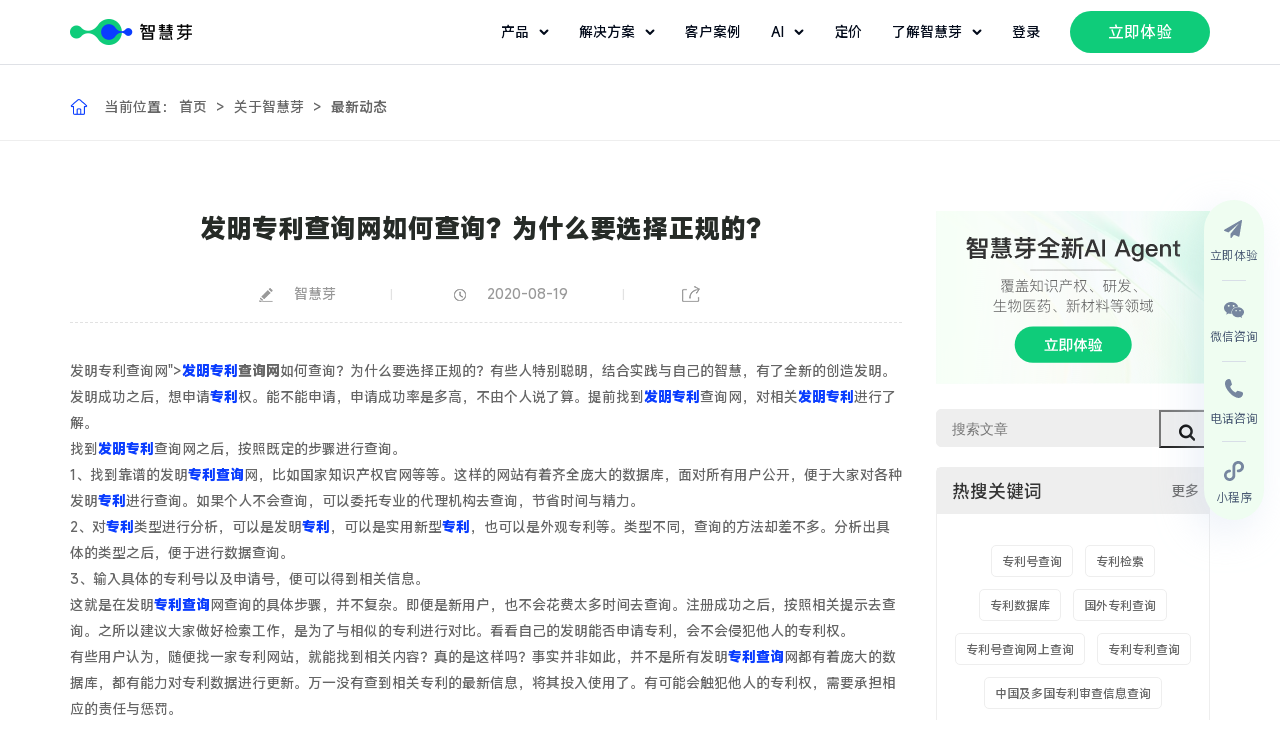

--- FILE ---
content_type: text/html; charset=utf-8
request_url: https://www.zhihuiya.com/news/info_731.html
body_size: 15501
content:
<!DOCTYPE html>
<html lang="zh-CN">
<head>
<meta charset="utf-8">
<meta http-equiv="X-UA-Compatible" content="IE=edge">
<meta content="width=device-width,initial-scale=1,maximum-scale=1,user-scalable=no" name="viewport">
<title>发明专利查询网如何查询？为什么要选择正规的？</title>
<meta name="description" content="发明专利查询网如何查询？为什么要选择正规的？有些人特别聪明，结合实践与自己的智慧，有了全新的创造发明。发明成功之后，想申请专利权。能不能申请，申请成功率是多高，不由个人说了算。提前找到发明专利查询网，对相关发明专利进行了解。">
<meta name="keywords" content="发明专利查询网">
<link rel="shortcut icon" href="https://static-official.zhihuiya.com/assets/home/images/2024/favicon.ico" type="image/x-icon">
<link rel="stylesheet" type="text/css" href="/Public/home/css/vendor/slick.css" />
<link rel="stylesheet" type="text/css" href="/Public/home/css/vendor/animate.min.css" />
<link rel="stylesheet" type="text/css" href="/Public/home/css/vendor/swiper.min.css" />
<link rel="stylesheet" type="text/css" href="/Public/home/css/vendor/animate.min.css" />
<link rel="stylesheet" type="text/css" href="/Public/home/css/public.css" />
<link rel="stylesheet" type="text/css" href="/Public/home/css/style.css" />
<link rel="stylesheet" type="text/css" href="/Public/home/css/public_2023.css" />
<script type="text/javascript" src="/Public/home/js/jquery.min.js"></script>
<script type="text/javascript" src="/Public/home/js/vendor/slick.min.js"></script>
<script type="text/javascript" src="/Public/home/js/vendor/swiper.animate1.0.2.min.js"></script>
<script type="text/javascript" src="/Public/home/js/vendor/swiper.min.js"></script>
<script type="text/javascript" src="/Public/home/js/build/flexible_css.debug.js"></script>
<script type="text/javascript" src="/Public/home/js/build/flexible.debug.js"></script>
<!--[if lt IE 9]>
	<script type="text/javascript" src="/Public/home/js/html5shiv.min.js" ></script>
	<script type="text/javascript" src="/Public/home/js/respond.min.js" ></script>
	<![endif]-->
<script type="text/javascript">
    if (!window._pt_sp_2) {
        window._pt_lt = new Date().getTime();
        window._pt_sp_2 = [];
        _pt_sp_2.push("setAccount,66be4504");
        var _protocol = (("https:" == document.location.protocol) ? " https://" : " http://");
        (function () {
            var atag = document.createElement("script");
            atag.type = "text/javascript";
            atag.async = true;
            atag.src = _protocol + "js.ptengine.cn/66be4504.js";
            var s = document.getElementsByTagName("script")[0];
            s.parentNode.insertBefore(atag, s);
        })();
    }
</script>
<script type="text/javascript">
    (function (c, l, a, r, i, t, y) {
        c[a] = c[a] || function () { (c[a].q = c[a].q || []).push(arguments) };
        t = l.createElement(r); t.async = 1; t.src = "https://www.clarity.ms/tag/" + i;
        y = l.getElementsByTagName(r)[0]; y.parentNode.insertBefore(t, y);
    })(window, document, "clarity", "script", "ok0t92f52n");
</script>
<script type="text/javascript">
    window._agl = window._agl || [];
    (function () {
        _agl.push(
            ['production', '_f7L2XwGXjyszb4d1e2oxPybgD']
        );
        (function () {
            var agl = document.createElement('script');
            agl.type = 'text/javascript';
            agl.async = true;
            agl.src = 'https://fxgate.baidu.com/angelia/fcagl.js?production=_f7L2XwGXjyszb4d1e2oxPybgD';
            var s = document.getElementsByTagName('script')[0];
            s.parentNode.insertBefore(agl, s);
        })();
    })();
</script>
<script>
    var _hmt = _hmt || [];
    (function () {
        var hm = document.createElement("script");
        hm.src = "https://hm.baidu.com/hm.js?1e7c25af066047196f8c1d0d8acb040d";
        var s = document.getElementsByTagName("script")[0];
        s.parentNode.insertBefore(hm, s);
    })();
</script>
<script src="https://app.jingsocial.com/open/js/jingtrack/jing-track-sdk-v1.0.0.js"></script>
<script>
    window.jingTrack = jing.init({
        "appId": "8944fe8cb2684652a21c3c6785a195dd",
        "isDebug": false,
        "oauthGetOpenId": true,
        //   "enableTrackPageView": true, 
        //   "identity": { 
        //     "identityField": 'mobile', // identityField
        //     "identityValue": '1388888888' // identityValue
        //   }
    }, ({ status, message, data }) => {
        if (status === 'ok') {
            console.log('success', data === window.jingTrack);  // true
        } else if (status === 'fail') {
            console.error('error:', message)  // 处理错误响应并显示错误消息。
        }
    })
</script>
<meta name="bytedance-verification-code" content="3t5cvW+jzKiFHmKfhXpC" />
<meta name="360-site-verification" content="6f983f8ebf9ee83972e8177b13d32175" />
</head>
<body>
<div class="page-wrap">
<style>
	.header .nav li .ai-head-wrap {
		width: 225px !important;
		left: -120% !important;
		padding: 24px !important;
		box-sizing: border-box !important;

	}

	.nav-select li img {
		width: 32px !important;
		height: 32px !important;
	}

	.language-box {
		position: relative;
	}

	.language-box div {
		display: none;
		position: absolute;
		top: 64px;
		/* left: 50%;
		 transform: translate(-50%);  */
		width: 140px;
		box-sizing: border-box;
		margin-left: -60px;
		background: #FFFFFF;
		padding: 10px 8px;
		-webkit-box-shadow: 0 0 15px rgba(0, 0, 0, .03);
		box-shadow: 0 0 15px rgba(0, 0, 0, .03);
	}

	.language-box div a {
		display: flex;
		line-height: 32px;
		padding: 0 8px;
		cursor: pointer;
	}

	.language-box a img {
		margin: 0;
	}

	.language-box div a.active {
		display: flex;
		color: #0764E9;
		justify-content: space-between;
		align-items: center;
	}

	.language-box div a:hover {
		background: rgba(179, 186, 197, 0.2);
		border-radius: 4px;
	}

	.language-box:hover div {
		display: block;
	}

	.language-box:hover a svg path {
		fill: #0764E9;
	}

	.header-height {
		height: 64px !important;
	}

	.each-nav {
		display: flex !important;
		align-items: center !important;
	}

	.header .nav li.current>.each-nav svg,
	.header .nav li:hover>.each-nav svg {
		transform: rotate(180deg)
	}

	.header .nav li:hover>.each-nav svg path {
		stroke: #0764E9;
	}




	.each-nav svg {
		margin-left: 10px;
	}

	.nav-each-a {
		display: flex;
		align-items: center;
		margin-bottom: 16px;
	}

	.nav-each-a img {
		margin: 0;
		width: 32px;
		height: 32px;
	}

	.nav-each-a:hover p {
		color: #0764E9;
	}

	.nav-each-a:hover svg {
		transition: transform 0.2s ease-out;
		margin-left: 5px;
	}

	.nav-each-a:hover svg path {
		fill: #0764E9;
	}

	.nav-each-a p {
		margin: 0 0 0 10px;
	}



	/* ========== */
	/* = HEADER = */
	/* ========== */
	.header {
		position: fixed;
		top: 0;
		right: 0;
		width: 100%;
		background: #FFFFFF;
		z-index: 999;
	}

	.header .w1280 {
		display: flex;
		flex-flow: wrap;
		align-items: center;
		justify-content: space-between;
	}

	.header .logo img {
		height: 26px;
		margin-right: 32px;
	}

	.header .gpt-wrap {
		display: flex;
		align-items: center;
		margin-right: 24px;
	}

	.header .gpt-wrap img {
		width: 20px;
		margin-right: 2px;
		margin-top: 2px;
	}

	.header .gpt-wrap p {
		color: #020A1A;
		font-size: 14px;
		font-weight: 400;
	}

	.header .nav {
		display: flex;
		flex-flow: wrap;
		align-items: center;
		justify-content: space-between;
	}

	.header .nav>li {
		padding-right: 30px;
	}

	.header .nav li>a {
		display: block;
		color: #000000;
		line-height: 64px;
		position: relative;
	}

	.header .nav li:hover>a {
		color: #0764E9;
	}

	.each-nav {
		position: relative;
	}

	.each-nav:before {
		content: "";
		position: absolute;
		bottom: 0;
		left: 0;
		width: 0%;
		height: 2px;
		background: #0764E9;
		-webkit-transition: all ease .4s;
		-moz-transition: all ease .4s;
		-ms-transition: all ease .4s;
		-o-transition: all ease .4s;
		transition: all ease .4s;
	}

	.each-nav:hover:before {
		width: 100%;
	}

	.header .nav li .navdiv {
		padding: 40px 0 36px 0;
		display: none;
		position: absolute;
		top: 64.8px;
		left: 0;
		width: 100%;
		background: #fff;
		flex-flow: wrap;
		align-items: flex-start;
		/* box-shadow: 0px 4px 32px 0 rgba(64, 68, 77, 0.08); */
		box-shadow: 0 16px 24px 0 rgba(0, 0, 0, .08);
		;
	}

	.header .nav li:hover .navdiv {
		display: flex;
	}

	.header .nav li .navdiv .nav-wrap {
		display: flex;
		align-items: flex-start;
	}

	.header .nav li .navdiv .nav-wrap ul {
		display: flex;
		align-items: flex-start;
	}

	.header .nav li .navdiv .nav-wrap ul li {
		margin-right: 40px;
		width: 200px;
	}

	.header .nav li .navdiv .nav-wrap ul .solution-each-a {
		width: 260px;
	}

	.header .nav li .navdiv .nav-wrap ul li:last-child {
		margin-right: 0;
	}

	.header .nav li .navdiv .nav-wrap .navdiv-tit {
		width: 200px;
	}

	.header .nav li .navdiv .nav-wrap .navdiv-tit h2 {
		font-weight: 700;
		font-size: 20px;
		line-height: 28px;
		color: #000;
		margin-bottom: 20px;
	}

	.header .nav li .navdiv .navdiv-tit p {
		font-size: 14px;
		line-height: 24px;
		color: #020A1A;
	}

	.header .nav li .navdiv a {
		display: block;
		color: #333;
		line-height: 30px;
	}

	.header .nav li .navdiv a:hover,
	.header .nav li .navdiv a.active {
		color: #0764E9;
	}

	.header .nav li .navdiv span {
		margin-bottom: 16px;
		padding-bottom: 10px;
		display: block;
		border-bottom: 1px solid #ebebeb;
	}

	.header .nav li .navdiv span a {
		color: #666;
	}

	.header .nav li .navdiv span a:hover,
	.header .nav li .navdiv span a.active {
		color: #0764E9;
	}

	.header .nav li .button {
		background: #0fcc7a;
		color: #FFFFFF;
		line-height: 42px;
		height: 42px;
		width: 140px;
		font-size: 16px;
		text-align: center;
		border-radius: 21px;
		display: inline-block;
	}

	.header .nav li .button:hover {
		background: #0764E9;

		color: #FFFFFF;
	}

	.header .nav li .button:hover:after {
		display: none;
	}


	.index-header {
		background: #fff;
		border-bottom: 1px solid #DFE1E6;
	}

	.index-header .nav li>a {
		color: #020A1A;
	}




	.pc-nav {
		width: 100%;
		display: flex;
		justify-content: space-between;
	}

	.phone-nav {
		display: none;
	}

	@media (max-width:1281px) {
		.header .nav li .navdiv .nav-wrap ul li {
			margin-right: 10px;
			width: 200px;
		}
	}

	@media (max-width:1081px) {

		/* ========== */
		/* = HEADER = */
		/* ========== */
		.header {
			height: 64px;
			border-bottom: 1px solid #DFE1E6;
		}

		.pc-nav {
			display: none;
		}

		.phone-nav {
			width: 100%;
			/* display: block; flex元素默认就是block元素 */
			display: flex;
			justify-content: space-between;
		}

		.phone-nav ul {
			display: flex;
			align-items: center;
		}

		.phone-nav ul li {
			margin-left: 25px;
		}

		.close-nav {
			/* display: none; */
			margin: 0;
		}

	}
</style>
<header class="header index-header">
<div class="w1280 header-height">
<div class="pc-nav">
<ul class="nav">
<a href="https://www.zhihuiya.com/" class="logo">
<img src="/Public/home/images/index_2023/index_logo.png" alt="logo" />
</a>
</ul>
<ul class="nav">
<li>
<a class="each-nav">
产品
<svg width="10" height="6" viewBox="0 0 10 6" fill="none" xmlns="http://www.w3.org/2000/svg">
<path d="M1.625 1.5L5 4.875L8.375 1.5" stroke="#020A1A" stroke-width="2" stroke-linecap="round" stroke-linejoin="round" />
</svg>
</a>
<div class="navdiv">
<div class="w1280 nav-wrap">
<ul>
<li style="width: 220px;margin-right: 160px;">
<span>AI Agents</span>
<a href="/eureka/ip">
<div class="nav-each-a">
<img src="/Public/home/images/index_2023/header_agent01.png" alt="">
<p>Eureka-知识产权类</p>
<svg width="16" height="16" viewBox="0 0 20 20" fill="none" xmlns="http://www.w3.org/2000/svg">
<path d="M6.91066 14.4117L11.3215 10.0008L6.91066 5.58999C6.75886 5.43283 6.67486 5.22232 6.67676 5.00383C6.67866 4.78533 6.7663 4.57632 6.92081 4.42181C7.07531 4.26731 7.28433 4.17966 7.50282 4.17777C7.72132 4.17587 7.93182 4.25986 8.08899 4.41166L13.089 9.41166C13.2452 9.56793 13.333 9.77986 13.333 10.0008C13.333 10.2218 13.2452 10.4337 13.089 10.59L8.08899 15.59C8.01212 15.6696 7.92016 15.7331 7.81849 15.7767C7.71682 15.8204 7.60747 15.8434 7.49682 15.8444C7.38617 15.8453 7.27644 15.8242 7.17403 15.7823C7.07161 15.7404 6.97857 15.6786 6.90033 15.6003C6.82208 15.5221 6.76021 15.429 6.71831 15.3266C6.6764 15.2242 6.65532 15.1145 6.65628 15.0038C6.65724 14.8932 6.68023 14.7838 6.72391 14.6822C6.76758 14.5805 6.83107 14.4885 6.91066 14.4117Z" fill="#495973" />
</svg>
</div>
</a>
<a href="/eureka/rd">
<div class="nav-each-a">
<img src="/Public/home/images/index_2023/header_agent02.png" alt="">
<p>Eureka-研发类</p>
<svg width="16" height="16" viewBox="0 0 20 20" fill="none" xmlns="http://www.w3.org/2000/svg">
<path d="M6.91066 14.4117L11.3215 10.0008L6.91066 5.58999C6.75886 5.43283 6.67486 5.22232 6.67676 5.00383C6.67866 4.78533 6.7663 4.57632 6.92081 4.42181C7.07531 4.26731 7.28433 4.17966 7.50282 4.17777C7.72132 4.17587 7.93182 4.25986 8.08899 4.41166L13.089 9.41166C13.2452 9.56793 13.333 9.77986 13.333 10.0008C13.333 10.2218 13.2452 10.4337 13.089 10.59L8.08899 15.59C8.01212 15.6696 7.92016 15.7331 7.81849 15.7767C7.71682 15.8204 7.60747 15.8434 7.49682 15.8444C7.38617 15.8453 7.27644 15.8242 7.17403 15.7823C7.07161 15.7404 6.97857 15.6786 6.90033 15.6003C6.82208 15.5221 6.76021 15.429 6.71831 15.3266C6.6764 15.2242 6.65532 15.1145 6.65628 15.0038C6.65724 14.8932 6.68023 14.7838 6.72391 14.6822C6.76758 14.5805 6.83107 14.4885 6.91066 14.4117Z" fill="#495973" />
</svg>
</div>
</a>
<a href="/eureka/lifescience">
<div class="nav-each-a">
<img src="/Public/home/images/index_2023/header_agent03.png" alt="">
<p>Eureka-生物医药类</p>
<svg width="16" height="16" viewBox="0 0 20 20" fill="none" xmlns="http://www.w3.org/2000/svg">
<path d="M6.91066 14.4117L11.3215 10.0008L6.91066 5.58999C6.75886 5.43283 6.67486 5.22232 6.67676 5.00383C6.67866 4.78533 6.7663 4.57632 6.92081 4.42181C7.07531 4.26731 7.28433 4.17966 7.50282 4.17777C7.72132 4.17587 7.93182 4.25986 8.08899 4.41166L13.089 9.41166C13.2452 9.56793 13.333 9.77986 13.333 10.0008C13.333 10.2218 13.2452 10.4337 13.089 10.59L8.08899 15.59C8.01212 15.6696 7.92016 15.7331 7.81849 15.7767C7.71682 15.8204 7.60747 15.8434 7.49682 15.8444C7.38617 15.8453 7.27644 15.8242 7.17403 15.7823C7.07161 15.7404 6.97857 15.6786 6.90033 15.6003C6.82208 15.5221 6.76021 15.429 6.71831 15.3266C6.6764 15.2242 6.65532 15.1145 6.65628 15.0038C6.65724 14.8932 6.68023 14.7838 6.72391 14.6822C6.76758 14.5805 6.83107 14.4885 6.91066 14.4117Z" fill="#495973" />
</svg>
</div>
</a>
<a href="/eureka/material">
<div class="nav-each-a">
<img src="/Public/home/images/index_2023/header_agent04.png" alt="">
<p>Eureka-材料类</p>
<svg width="16" height="16" viewBox="0 0 20 20" fill="none" xmlns="http://www.w3.org/2000/svg">
<path d="M6.91066 14.4117L11.3215 10.0008L6.91066 5.58999C6.75886 5.43283 6.67486 5.22232 6.67676 5.00383C6.67866 4.78533 6.7663 4.57632 6.92081 4.42181C7.07531 4.26731 7.28433 4.17966 7.50282 4.17777C7.72132 4.17587 7.93182 4.25986 8.08899 4.41166L13.089 9.41166C13.2452 9.56793 13.333 9.77986 13.333 10.0008C13.333 10.2218 13.2452 10.4337 13.089 10.59L8.08899 15.59C8.01212 15.6696 7.92016 15.7331 7.81849 15.7767C7.71682 15.8204 7.60747 15.8434 7.49682 15.8444C7.38617 15.8453 7.27644 15.8242 7.17403 15.7823C7.07161 15.7404 6.97857 15.6786 6.90033 15.6003C6.82208 15.5221 6.76021 15.429 6.71831 15.3266C6.6764 15.2242 6.65532 15.1145 6.65628 15.0038C6.65724 14.8932 6.68023 14.7838 6.72391 14.6822C6.76758 14.5805 6.83107 14.4885 6.91066 14.4117Z" fill="#495973" />
</svg>
</div>
</a>
</li>
<li style="width: 220px;margin-right: 160px;">
<span>AI Applications</span>
<a href="/products/analytics">
<div class="nav-each-a">
<img src="/Public/home/images/index_2023/product_icon01.svg" alt="">
<p>专利数据库</p>
<svg width="16" height="16" viewBox="0 0 20 20" fill="none" xmlns="http://www.w3.org/2000/svg">
<path d="M6.91066 14.4117L11.3215 10.0008L6.91066 5.58999C6.75886 5.43283 6.67486 5.22232 6.67676 5.00383C6.67866 4.78533 6.7663 4.57632 6.92081 4.42181C7.07531 4.26731 7.28433 4.17966 7.50282 4.17777C7.72132 4.17587 7.93182 4.25986 8.08899 4.41166L13.089 9.41166C13.2452 9.56793 13.333 9.77986 13.333 10.0008C13.333 10.2218 13.2452 10.4337 13.089 10.59L8.08899 15.59C8.01212 15.6696 7.92016 15.7331 7.81849 15.7767C7.71682 15.8204 7.60747 15.8434 7.49682 15.8444C7.38617 15.8453 7.27644 15.8242 7.17403 15.7823C7.07161 15.7404 6.97857 15.6786 6.90033 15.6003C6.82208 15.5221 6.76021 15.429 6.71831 15.3266C6.6764 15.2242 6.65532 15.1145 6.65628 15.0038C6.65724 14.8932 6.68023 14.7838 6.72391 14.6822C6.76758 14.5805 6.83107 14.4885 6.91066 14.4117Z" fill="#495973" />
</svg>
</div>
</a>
<a href="https://www.zhihuiya.com/newdrug.html">
<div class="nav-each-a">
<img src="/Public/home/images/index_2023/product_icon04.svg" alt="">
<p>新药情报库</p>
<svg width="16" height="16" viewBox="0 0 20 20" fill="none" xmlns="http://www.w3.org/2000/svg">
<path d="M6.91066 14.4117L11.3215 10.0008L6.91066 5.58999C6.75886 5.43283 6.67486 5.22232 6.67676 5.00383C6.67866 4.78533 6.7663 4.57632 6.92081 4.42181C7.07531 4.26731 7.28433 4.17966 7.50282 4.17777C7.72132 4.17587 7.93182 4.25986 8.08899 4.41166L13.089 9.41166C13.2452 9.56793 13.333 9.77986 13.333 10.0008C13.333 10.2218 13.2452 10.4337 13.089 10.59L8.08899 15.59C8.01212 15.6696 7.92016 15.7331 7.81849 15.7767C7.71682 15.8204 7.60747 15.8434 7.49682 15.8444C7.38617 15.8453 7.27644 15.8242 7.17403 15.7823C7.07161 15.7404 6.97857 15.6786 6.90033 15.6003C6.82208 15.5221 6.76021 15.429 6.71831 15.3266C6.6764 15.2242 6.65532 15.1145 6.65628 15.0038C6.65724 14.8932 6.68023 14.7838 6.72391 14.6822C6.76758 14.5805 6.83107 14.4885 6.91066 14.4117Z" fill="#495973" />
</svg>
</div>
</a>
<a href="https://www.zhihuiya.com/bio">
<div class="nav-each-a">
<img src="/Public/home/images/index_2023/product_icon05.svg" alt="">
<p>生物序列数据库</p>
<svg width="16" height="16" viewBox="0 0 20 20" fill="none" xmlns="http://www.w3.org/2000/svg">
<path d="M6.91066 14.4117L11.3215 10.0008L6.91066 5.58999C6.75886 5.43283 6.67486 5.22232 6.67676 5.00383C6.67866 4.78533 6.7663 4.57632 6.92081 4.42181C7.07531 4.26731 7.28433 4.17966 7.50282 4.17777C7.72132 4.17587 7.93182 4.25986 8.08899 4.41166L13.089 9.41166C13.2452 9.56793 13.333 9.77986 13.333 10.0008C13.333 10.2218 13.2452 10.4337 13.089 10.59L8.08899 15.59C8.01212 15.6696 7.92016 15.7331 7.81849 15.7767C7.71682 15.8204 7.60747 15.8434 7.49682 15.8444C7.38617 15.8453 7.27644 15.8242 7.17403 15.7823C7.07161 15.7404 6.97857 15.6786 6.90033 15.6003C6.82208 15.5221 6.76021 15.429 6.71831 15.3266C6.6764 15.2242 6.65532 15.1145 6.65628 15.0038C6.65724 14.8932 6.68023 14.7838 6.72391 14.6822C6.76758 14.5805 6.83107 14.4885 6.91066 14.4117Z" fill="#495973" />
</svg>
</div>
</a>
<a href="https://www.zhihuiya.com/database.html">
<div class="nav-each-a">
<img src="/Public/home/images/index_2023/product_icon06.svg" alt="">
<p>化学结构数据库</p>
<svg width="16" height="16" viewBox="0 0 20 20" fill="none" xmlns="http://www.w3.org/2000/svg">
<path d="M6.91066 14.4117L11.3215 10.0008L6.91066 5.58999C6.75886 5.43283 6.67486 5.22232 6.67676 5.00383C6.67866 4.78533 6.7663 4.57632 6.92081 4.42181C7.07531 4.26731 7.28433 4.17966 7.50282 4.17777C7.72132 4.17587 7.93182 4.25986 8.08899 4.41166L13.089 9.41166C13.2452 9.56793 13.333 9.77986 13.333 10.0008C13.333 10.2218 13.2452 10.4337 13.089 10.59L8.08899 15.59C8.01212 15.6696 7.92016 15.7331 7.81849 15.7767C7.71682 15.8204 7.60747 15.8434 7.49682 15.8444C7.38617 15.8453 7.27644 15.8242 7.17403 15.7823C7.07161 15.7404 6.97857 15.6786 6.90033 15.6003C6.82208 15.5221 6.76021 15.429 6.71831 15.3266C6.6764 15.2242 6.65532 15.1145 6.65628 15.0038C6.65724 14.8932 6.68023 14.7838 6.72391 14.6822C6.76758 14.5805 6.83107 14.4885 6.91066 14.4117Z" fill="#495973" />
</svg>
</div>
</a>
</li>
<li style="width: 220px;">
<span>Data & APIs</span>
<a href="/dataservice.html">
<div class="nav-each-a">
<img src="/Public/home/images/index_2023/product_icon08.svg" alt="">
<p>数据开放平台</p>
<svg width="16" height="16" viewBox="0 0 20 20" fill="none" xmlns="http://www.w3.org/2000/svg">
<path d="M6.91066 14.4117L11.3215 10.0008L6.91066 5.58999C6.75886 5.43283 6.67486 5.22232 6.67676 5.00383C6.67866 4.78533 6.7663 4.57632 6.92081 4.42181C7.07531 4.26731 7.28433 4.17966 7.50282 4.17777C7.72132 4.17587 7.93182 4.25986 8.08899 4.41166L13.089 9.41166C13.2452 9.56793 13.333 9.77986 13.333 10.0008C13.333 10.2218 13.2452 10.4337 13.089 10.59L8.08899 15.59C8.01212 15.6696 7.92016 15.7331 7.81849 15.7767C7.71682 15.8204 7.60747 15.8434 7.49682 15.8444C7.38617 15.8453 7.27644 15.8242 7.17403 15.7823C7.07161 15.7404 6.97857 15.6786 6.90033 15.6003C6.82208 15.5221 6.76021 15.429 6.71831 15.3266C6.6764 15.2242 6.65532 15.1145 6.65628 15.0038C6.65724 14.8932 6.68023 14.7838 6.72391 14.6822C6.76758 14.5805 6.83107 14.4885 6.91066 14.4117Z" fill="#495973" />
</svg>
</div>
</a>
</li>
</ul>
</div>
</div>
</li>
<li>
<a class="each-nav">解决方案
<svg width="10" height="6" viewBox="0 0 10 6" fill="none" xmlns="http://www.w3.org/2000/svg">
<path d="M1.625 1.5L5 4.875L8.375 1.5" stroke="#020A1A" stroke-width="2" stroke-linecap="round" stroke-linejoin="round" />
</svg>
</a>
<div class="navdiv">
<div class="w1280 nav-wrap">
<ul>
<li class="solution-each-a" style="width: 740px;margin-right: 80px;">
<span>服务场景</span>
<div style="display: flex;">
<div style="width: 168px;">
<div style="margin-bottom: 16px; font-size: 16px;font-weight: 500;border-radius: 100px; width: 100px;height: 24px;line-height: 24px;text-align: center; background-color: rgba(15, 204, 122, 0.2);color:#0FCC7A ;">
知识产权</div>
<a href="https://www.zhihuiya.com/solutions/patent">
<div class="nav-each-a">
<img src="/Public/home/images/index_2025/patent_icon.svg" alt="">
<p>专利布局规划</p>
<svg width="16" height="16" viewBox="0 0 20 20" fill="none" xmlns="http://www.w3.org/2000/svg">
<path d="M6.91066 14.4117L11.3215 10.0008L6.91066 5.58999C6.75886 5.43283 6.67486 5.22232 6.67676 5.00383C6.67866 4.78533 6.7663 4.57632 6.92081 4.42181C7.07531 4.26731 7.28433 4.17966 7.50282 4.17777C7.72132 4.17587 7.93182 4.25986 8.08899 4.41166L13.089 9.41166C13.2452 9.56793 13.333 9.77986 13.333 10.0008C13.333 10.2218 13.2452 10.4337 13.089 10.59L8.08899 15.59C8.01212 15.6696 7.92016 15.7331 7.81849 15.7767C7.71682 15.8204 7.60747 15.8434 7.49682 15.8444C7.38617 15.8453 7.27644 15.8242 7.17403 15.7823C7.07161 15.7404 6.97857 15.6786 6.90033 15.6003C6.82208 15.5221 6.76021 15.429 6.71831 15.3266C6.6764 15.2242 6.65532 15.1145 6.65628 15.0038C6.65724 14.8932 6.68023 14.7838 6.72391 14.6822C6.76758 14.5805 6.83107 14.4885 6.91066 14.4117Z" fill="#495973" />
</svg>
</div>
</a>
<a href="https://www.zhihuiya.com/solutions/rd-intelligence">
<div class="nav-each-a">
<img src="/Public/home/images/index_2025/rd-intelligence_icon.svg" alt="">
<p>研发情报赋能</p>
<svg width="16" height="16" viewBox="0 0 20 20" fill="none" xmlns="http://www.w3.org/2000/svg">
<path d="M6.91066 14.4117L11.3215 10.0008L6.91066 5.58999C6.75886 5.43283 6.67486 5.22232 6.67676 5.00383C6.67866 4.78533 6.7663 4.57632 6.92081 4.42181C7.07531 4.26731 7.28433 4.17966 7.50282 4.17777C7.72132 4.17587 7.93182 4.25986 8.08899 4.41166L13.089 9.41166C13.2452 9.56793 13.333 9.77986 13.333 10.0008C13.333 10.2218 13.2452 10.4337 13.089 10.59L8.08899 15.59C8.01212 15.6696 7.92016 15.7331 7.81849 15.7767C7.71682 15.8204 7.60747 15.8434 7.49682 15.8444C7.38617 15.8453 7.27644 15.8242 7.17403 15.7823C7.07161 15.7404 6.97857 15.6786 6.90033 15.6003C6.82208 15.5221 6.76021 15.429 6.71831 15.3266C6.6764 15.2242 6.65532 15.1145 6.65628 15.0038C6.65724 14.8932 6.68023 14.7838 6.72391 14.6822C6.76758 14.5805 6.83107 14.4885 6.91066 14.4117Z" fill="#495973" />
</svg>
</div>
</a>
<a href="https://www.zhihuiya.com/solutions/risk-manage">
<div class="nav-each-a">
<img src="/Public/home/images/index_2025/risk_manage_icon.svg" alt="">
<p>专利风险管控</p>
<svg width="16" height="16" viewBox="0 0 20 20" fill="none" xmlns="http://www.w3.org/2000/svg">
<path d="M6.91066 14.4117L11.3215 10.0008L6.91066 5.58999C6.75886 5.43283 6.67486 5.22232 6.67676 5.00383C6.67866 4.78533 6.7663 4.57632 6.92081 4.42181C7.07531 4.26731 7.28433 4.17966 7.50282 4.17777C7.72132 4.17587 7.93182 4.25986 8.08899 4.41166L13.089 9.41166C13.2452 9.56793 13.333 9.77986 13.333 10.0008C13.333 10.2218 13.2452 10.4337 13.089 10.59L8.08899 15.59C8.01212 15.6696 7.92016 15.7331 7.81849 15.7767C7.71682 15.8204 7.60747 15.8434 7.49682 15.8444C7.38617 15.8453 7.27644 15.8242 7.17403 15.7823C7.07161 15.7404 6.97857 15.6786 6.90033 15.6003C6.82208 15.5221 6.76021 15.429 6.71831 15.3266C6.6764 15.2242 6.65532 15.1145 6.65628 15.0038C6.65724 14.8932 6.68023 14.7838 6.72391 14.6822C6.76758 14.5805 6.83107 14.4885 6.91066 14.4117Z" fill="#495973" />
</svg>
</div>
</a>
<a href="https://www.zhihuiya.com/solutions/digitization">
<div class="nav-each-a">
<img src="/Public/home/images/index_2025/digitization_icon.svg" alt="">
<p>知产管理数字化</p>
<svg width="16" height="16" viewBox="0 0 20 20" fill="none" xmlns="http://www.w3.org/2000/svg">
<path d="M6.91066 14.4117L11.3215 10.0008L6.91066 5.58999C6.75886 5.43283 6.67486 5.22232 6.67676 5.00383C6.67866 4.78533 6.7663 4.57632 6.92081 4.42181C7.07531 4.26731 7.28433 4.17966 7.50282 4.17777C7.72132 4.17587 7.93182 4.25986 8.08899 4.41166L13.089 9.41166C13.2452 9.56793 13.333 9.77986 13.333 10.0008C13.333 10.2218 13.2452 10.4337 13.089 10.59L8.08899 15.59C8.01212 15.6696 7.92016 15.7331 7.81849 15.7767C7.71682 15.8204 7.60747 15.8434 7.49682 15.8444C7.38617 15.8453 7.27644 15.8242 7.17403 15.7823C7.07161 15.7404 6.97857 15.6786 6.90033 15.6003C6.82208 15.5221 6.76021 15.429 6.71831 15.3266C6.6764 15.2242 6.65532 15.1145 6.65628 15.0038C6.65724 14.8932 6.68023 14.7838 6.72391 14.6822C6.76758 14.5805 6.83107 14.4885 6.91066 14.4117Z" fill="#495973" />
</svg>
</div>
</a>
<a href="https://www.zhihuiya.com/solutions/efficiency">
<div class="nav-each-a">
<img src="/Public/home/images/index_2025/efficiency_icon.svg" alt="">
<p>知产管理AI提效</p>
<svg width="16" height="16" viewBox="0 0 20 20" fill="none" xmlns="http://www.w3.org/2000/svg">
<path d="M6.91066 14.4117L11.3215 10.0008L6.91066 5.58999C6.75886 5.43283 6.67486 5.22232 6.67676 5.00383C6.67866 4.78533 6.7663 4.57632 6.92081 4.42181C7.07531 4.26731 7.28433 4.17966 7.50282 4.17777C7.72132 4.17587 7.93182 4.25986 8.08899 4.41166L13.089 9.41166C13.2452 9.56793 13.333 9.77986 13.333 10.0008C13.333 10.2218 13.2452 10.4337 13.089 10.59L8.08899 15.59C8.01212 15.6696 7.92016 15.7331 7.81849 15.7767C7.71682 15.8204 7.60747 15.8434 7.49682 15.8444C7.38617 15.8453 7.27644 15.8242 7.17403 15.7823C7.07161 15.7404 6.97857 15.6786 6.90033 15.6003C6.82208 15.5221 6.76021 15.429 6.71831 15.3266C6.6764 15.2242 6.65532 15.1145 6.65628 15.0038C6.65724 14.8932 6.68023 14.7838 6.72391 14.6822C6.76758 14.5805 6.83107 14.4885 6.91066 14.4117Z" fill="#495973" />
</svg>
</div>
</a>
</div>
<div style="width: 168px; margin-left: 80px;">
<div style="margin-bottom: 16px; font-size: 16px;font-weight: 500;border-radius: 100px; width: 60px;height: 24px;line-height: 24px;text-align: center; background-color: rgba(10, 96, 255, 0.15);color:#0A3DFF ;">
研发</div>
<a href="https://www.zhihuiya.com/solutions/rd-efficiency">
<div class="nav-each-a">
<img src="/Public/home/images/index_2025/rd_efficiency_icon.svg" alt="">
<p>研发降本增效</p>
<svg width="16" height="16" viewBox="0 0 20 20" fill="none" xmlns="http://www.w3.org/2000/svg">
<path d="M6.91066 14.4117L11.3215 10.0008L6.91066 5.58999C6.75886 5.43283 6.67486 5.22232 6.67676 5.00383C6.67866 4.78533 6.7663 4.57632 6.92081 4.42181C7.07531 4.26731 7.28433 4.17966 7.50282 4.17777C7.72132 4.17587 7.93182 4.25986 8.08899 4.41166L13.089 9.41166C13.2452 9.56793 13.333 9.77986 13.333 10.0008C13.333 10.2218 13.2452 10.4337 13.089 10.59L8.08899 15.59C8.01212 15.6696 7.92016 15.7331 7.81849 15.7767C7.71682 15.8204 7.60747 15.8434 7.49682 15.8444C7.38617 15.8453 7.27644 15.8242 7.17403 15.7823C7.07161 15.7404 6.97857 15.6786 6.90033 15.6003C6.82208 15.5221 6.76021 15.429 6.71831 15.3266C6.6764 15.2242 6.65532 15.1145 6.65628 15.0038C6.65724 14.8932 6.68023 14.7838 6.72391 14.6822C6.76758 14.5805 6.83107 14.4885 6.91066 14.4117Z" fill="#495973" />
</svg>
</div>
</a>
<a href="https://www.zhihuiya.com/solutions/drug">
<div class="nav-each-a">
<img src="/Public/home/images/index_2025/drug_icon.svg" alt="">
<p>创新药研发布局</p>
<svg width="16" height="16" viewBox="0 0 20 20" fill="none" xmlns="http://www.w3.org/2000/svg">
<path d="M6.91066 14.4117L11.3215 10.0008L6.91066 5.58999C6.75886 5.43283 6.67486 5.22232 6.67676 5.00383C6.67866 4.78533 6.7663 4.57632 6.92081 4.42181C7.07531 4.26731 7.28433 4.17966 7.50282 4.17777C7.72132 4.17587 7.93182 4.25986 8.08899 4.41166L13.089 9.41166C13.2452 9.56793 13.333 9.77986 13.333 10.0008C13.333 10.2218 13.2452 10.4337 13.089 10.59L8.08899 15.59C8.01212 15.6696 7.92016 15.7331 7.81849 15.7767C7.71682 15.8204 7.60747 15.8434 7.49682 15.8444C7.38617 15.8453 7.27644 15.8242 7.17403 15.7823C7.07161 15.7404 6.97857 15.6786 6.90033 15.6003C6.82208 15.5221 6.76021 15.429 6.71831 15.3266C6.6764 15.2242 6.65532 15.1145 6.65628 15.0038C6.65724 14.8932 6.68023 14.7838 6.72391 14.6822C6.76758 14.5805 6.83107 14.4885 6.91066 14.4117Z" fill="#495973" />
</svg>
</div>
</a>
<a href="https://www.zhihuiya.com/solutions/triz">
<div class="nav-each-a">
<img src="/Public/home/images/index_2025/triz_icon.svg" alt="">
<p>找方案-TRIZ</p>
<svg width="16" height="16" viewBox="0 0 20 20" fill="none" xmlns="http://www.w3.org/2000/svg">
<path d="M6.91066 14.4117L11.3215 10.0008L6.91066 5.58999C6.75886 5.43283 6.67486 5.22232 6.67676 5.00383C6.67866 4.78533 6.7663 4.57632 6.92081 4.42181C7.07531 4.26731 7.28433 4.17966 7.50282 4.17777C7.72132 4.17587 7.93182 4.25986 8.08899 4.41166L13.089 9.41166C13.2452 9.56793 13.333 9.77986 13.333 10.0008C13.333 10.2218 13.2452 10.4337 13.089 10.59L8.08899 15.59C8.01212 15.6696 7.92016 15.7331 7.81849 15.7767C7.71682 15.8204 7.60747 15.8434 7.49682 15.8444C7.38617 15.8453 7.27644 15.8242 7.17403 15.7823C7.07161 15.7404 6.97857 15.6786 6.90033 15.6003C6.82208 15.5221 6.76021 15.429 6.71831 15.3266C6.6764 15.2242 6.65532 15.1145 6.65628 15.0038C6.65724 14.8932 6.68023 14.7838 6.72391 14.6822C6.76758 14.5805 6.83107 14.4885 6.91066 14.4117Z" fill="#495973" />
</svg>
</div>
</a>
</div>
<div style="width: 168px; margin-left: 80px;">
<div style="margin-bottom: 16px; font-size: 16px;font-weight: 500;border-radius: 100px; width: 60px;height: 24px;line-height: 24px;text-align: center; background-color: #D1E0FB;color:#1B6AEA ;">
科创</div>
<a href="/tffi.html">
<div class="nav-each-a">
<img src="/Public/home/images/index_2023/product_icon07.svg" alt="">
<p>企业科创评估</p>
<svg width="16" height="16" viewBox="0 0 20 20" fill="none" xmlns="http://www.w3.org/2000/svg">
<path d="M6.91066 14.4117L11.3215 10.0008L6.91066 5.58999C6.75886 5.43283 6.67486 5.22232 6.67676 5.00383C6.67866 4.78533 6.7663 4.57632 6.92081 4.42181C7.07531 4.26731 7.28433 4.17966 7.50282 4.17777C7.72132 4.17587 7.93182 4.25986 8.08899 4.41166L13.089 9.41166C13.2452 9.56793 13.333 9.77986 13.333 10.0008C13.333 10.2218 13.2452 10.4337 13.089 10.59L8.08899 15.59C8.01212 15.6696 7.92016 15.7331 7.81849 15.7767C7.71682 15.8204 7.60747 15.8434 7.49682 15.8444C7.38617 15.8453 7.27644 15.8242 7.17403 15.7823C7.07161 15.7404 6.97857 15.6786 6.90033 15.6003C6.82208 15.5221 6.76021 15.429 6.71831 15.3266C6.6764 15.2242 6.65532 15.1145 6.65628 15.0038C6.65724 14.8932 6.68023 14.7838 6.72391 14.6822C6.76758 14.5805 6.83107 14.4885 6.91066 14.4117Z" fill="#495973" />
</svg>
</div>
</a>
</div>
</div>
</li>
<li class="solution-each-a" style="width: 480px;">
<span>服务行业</span>
<div style="display: flex;justify-content: space-between;flex-wrap: wrap;">
<a href="https://www.zhihuiya.com/solutions/medical" style="width: 48%;">
<div class="nav-each-a">
<img src="/Public/home/images/index_2023/solution_medical_icon01.svg" alt="">
<p>医疗器械</p>
<svg width="16" height="16" viewBox="0 0 20 20" fill="none" xmlns="http://www.w3.org/2000/svg">
<path d="M6.91066 14.4117L11.3215 10.0008L6.91066 5.58999C6.75886 5.43283 6.67486 5.22232 6.67676 5.00383C6.67866 4.78533 6.7663 4.57632 6.92081 4.42181C7.07531 4.26731 7.28433 4.17966 7.50282 4.17777C7.72132 4.17587 7.93182 4.25986 8.08899 4.41166L13.089 9.41166C13.2452 9.56793 13.333 9.77986 13.333 10.0008C13.333 10.2218 13.2452 10.4337 13.089 10.59L8.08899 15.59C8.01212 15.6696 7.92016 15.7331 7.81849 15.7767C7.71682 15.8204 7.60747 15.8434 7.49682 15.8444C7.38617 15.8453 7.27644 15.8242 7.17403 15.7823C7.07161 15.7404 6.97857 15.6786 6.90033 15.6003C6.82208 15.5221 6.76021 15.429 6.71831 15.3266C6.6764 15.2242 6.65532 15.1145 6.65628 15.0038C6.65724 14.8932 6.68023 14.7838 6.72391 14.6822C6.76758 14.5805 6.83107 14.4885 6.91066 14.4117Z" fill="#495973" />
</svg>
</div>
</a>
<a href="https://www.zhihuiya.com/solution_material" style="width: 48%;">
<div class="nav-each-a">
<img src="/Public/home/images/index_2023/solution_icon07.svg" alt="">
<p>新材料</p>
<svg width="16" height="16" viewBox="0 0 20 20" fill="none" xmlns="http://www.w3.org/2000/svg">
<path d="M6.91066 14.4117L11.3215 10.0008L6.91066 5.58999C6.75886 5.43283 6.67486 5.22232 6.67676 5.00383C6.67866 4.78533 6.7663 4.57632 6.92081 4.42181C7.07531 4.26731 7.28433 4.17966 7.50282 4.17777C7.72132 4.17587 7.93182 4.25986 8.08899 4.41166L13.089 9.41166C13.2452 9.56793 13.333 9.77986 13.333 10.0008C13.333 10.2218 13.2452 10.4337 13.089 10.59L8.08899 15.59C8.01212 15.6696 7.92016 15.7331 7.81849 15.7767C7.71682 15.8204 7.60747 15.8434 7.49682 15.8444C7.38617 15.8453 7.27644 15.8242 7.17403 15.7823C7.07161 15.7404 6.97857 15.6786 6.90033 15.6003C6.82208 15.5221 6.76021 15.429 6.71831 15.3266C6.6764 15.2242 6.65532 15.1145 6.65628 15.0038C6.65724 14.8932 6.68023 14.7838 6.72391 14.6822C6.76758 14.5805 6.83107 14.4885 6.91066 14.4117Z" fill="#495973" />
</svg>
</div>
</a>
<a href="https://www.zhihuiya.com/solutions/newenergy" style="width: 48%;">
<div class="nav-each-a">
<img src="/Public/home/images/index_2023/solution_icon08.svg" alt="">
<p>新能源汽车</p>
<svg width="16" height="16" viewBox="0 0 20 20" fill="none" xmlns="http://www.w3.org/2000/svg">
<path d="M6.91066 14.4117L11.3215 10.0008L6.91066 5.58999C6.75886 5.43283 6.67486 5.22232 6.67676 5.00383C6.67866 4.78533 6.7663 4.57632 6.92081 4.42181C7.07531 4.26731 7.28433 4.17966 7.50282 4.17777C7.72132 4.17587 7.93182 4.25986 8.08899 4.41166L13.089 9.41166C13.2452 9.56793 13.333 9.77986 13.333 10.0008C13.333 10.2218 13.2452 10.4337 13.089 10.59L8.08899 15.59C8.01212 15.6696 7.92016 15.7331 7.81849 15.7767C7.71682 15.8204 7.60747 15.8434 7.49682 15.8444C7.38617 15.8453 7.27644 15.8242 7.17403 15.7823C7.07161 15.7404 6.97857 15.6786 6.90033 15.6003C6.82208 15.5221 6.76021 15.429 6.71831 15.3266C6.6764 15.2242 6.65532 15.1145 6.65628 15.0038C6.65724 14.8932 6.68023 14.7838 6.72391 14.6822C6.76758 14.5805 6.83107 14.4885 6.91066 14.4117Z" fill="#495973" />
</svg>
</div>
</a>
<a href="https://www.zhihuiya.com/solution_semiconductor" style="width: 48%;">
<div class="nav-each-a">
<img src="/Public/home/images/index_2023/solution_icon09.svg" alt="">
<p>半导体</p>
<svg width="16" height="16" viewBox="0 0 20 20" fill="none" xmlns="http://www.w3.org/2000/svg">
<path d="M6.91066 14.4117L11.3215 10.0008L6.91066 5.58999C6.75886 5.43283 6.67486 5.22232 6.67676 5.00383C6.67866 4.78533 6.7663 4.57632 6.92081 4.42181C7.07531 4.26731 7.28433 4.17966 7.50282 4.17777C7.72132 4.17587 7.93182 4.25986 8.08899 4.41166L13.089 9.41166C13.2452 9.56793 13.333 9.77986 13.333 10.0008C13.333 10.2218 13.2452 10.4337 13.089 10.59L8.08899 15.59C8.01212 15.6696 7.92016 15.7331 7.81849 15.7767C7.71682 15.8204 7.60747 15.8434 7.49682 15.8444C7.38617 15.8453 7.27644 15.8242 7.17403 15.7823C7.07161 15.7404 6.97857 15.6786 6.90033 15.6003C6.82208 15.5221 6.76021 15.429 6.71831 15.3266C6.6764 15.2242 6.65532 15.1145 6.65628 15.0038C6.65724 14.8932 6.68023 14.7838 6.72391 14.6822C6.76758 14.5805 6.83107 14.4885 6.91066 14.4117Z" fill="#495973" />
</svg>
</div>
</a>
<a href="https://www.zhihuiya.com/biology.html" style="width: 48%;">
<div class="nav-each-a">
<img src="/Public/home/images/index_2023/solution_icon03.svg" alt="">
<p>生物医药</p>
<svg width="16" height="16" viewBox="0 0 20 20" fill="none" xmlns="http://www.w3.org/2000/svg">
<path d="M6.91066 14.4117L11.3215 10.0008L6.91066 5.58999C6.75886 5.43283 6.67486 5.22232 6.67676 5.00383C6.67866 4.78533 6.7663 4.57632 6.92081 4.42181C7.07531 4.26731 7.28433 4.17966 7.50282 4.17777C7.72132 4.17587 7.93182 4.25986 8.08899 4.41166L13.089 9.41166C13.2452 9.56793 13.333 9.77986 13.333 10.0008C13.333 10.2218 13.2452 10.4337 13.089 10.59L8.08899 15.59C8.01212 15.6696 7.92016 15.7331 7.81849 15.7767C7.71682 15.8204 7.60747 15.8434 7.49682 15.8444C7.38617 15.8453 7.27644 15.8242 7.17403 15.7823C7.07161 15.7404 6.97857 15.6786 6.90033 15.6003C6.82208 15.5221 6.76021 15.429 6.71831 15.3266C6.6764 15.2242 6.65532 15.1145 6.65628 15.0038C6.65724 14.8932 6.68023 14.7838 6.72391 14.6822C6.76758 14.5805 6.83107 14.4885 6.91066 14.4117Z" fill="#495973" />
</svg>
</div>
</a>
<a href="https://www.zhihuiya.com/finance.html" style="width: 48%;">
<div class="nav-each-a">
<img src="/Public/home/images/index_2023/solution_icon04.svg" alt="">
<p>金融机构</p>
<svg width="16" height="16" viewBox="0 0 20 20" fill="none" xmlns="http://www.w3.org/2000/svg">
<path d="M6.91066 14.4117L11.3215 10.0008L6.91066 5.58999C6.75886 5.43283 6.67486 5.22232 6.67676 5.00383C6.67866 4.78533 6.7663 4.57632 6.92081 4.42181C7.07531 4.26731 7.28433 4.17966 7.50282 4.17777C7.72132 4.17587 7.93182 4.25986 8.08899 4.41166L13.089 9.41166C13.2452 9.56793 13.333 9.77986 13.333 10.0008C13.333 10.2218 13.2452 10.4337 13.089 10.59L8.08899 15.59C8.01212 15.6696 7.92016 15.7331 7.81849 15.7767C7.71682 15.8204 7.60747 15.8434 7.49682 15.8444C7.38617 15.8453 7.27644 15.8242 7.17403 15.7823C7.07161 15.7404 6.97857 15.6786 6.90033 15.6003C6.82208 15.5221 6.76021 15.429 6.71831 15.3266C6.6764 15.2242 6.65532 15.1145 6.65628 15.0038C6.65724 14.8932 6.68023 14.7838 6.72391 14.6822C6.76758 14.5805 6.83107 14.4885 6.91066 14.4117Z" fill="#495973" />
</svg>
</div>
</a>
</div>
</li>
</ul>
</div>
</div>
</li>
<li>
<a href="https://www.zhihuiya.com/case.html">客户案例</a>
</li>
<li style="position: relative;">
<a class="each-nav">
AI
<svg width="10" height="6" viewBox="0 0 10 6" fill="none" xmlns="http://www.w3.org/2000/svg">
<path d="M1.625 1.5L5 4.875L8.375 1.5" stroke="#020A1A" stroke-width="2" stroke-linecap="round" stroke-linejoin="round" />
</svg>
</a>
<div class="navdiv ai-head-wrap">
<div class="nav-wrap">
<ul>
<li>
<a href="https://www.zhihuiya.com/security-center">
<div class="nav-each-a">
<img src="/Public/home/images/index_2023/security_center_icon.svg" alt="">
<p>安全和信任中心</p>
<svg width="16" height="16" viewBox="0 0 20 20" fill="none" xmlns="http://www.w3.org/2000/svg">
<path d="M6.91066 14.4117L11.3215 10.0008L6.91066 5.58999C6.75886 5.43283 6.67486 5.22232 6.67676 5.00383C6.67866 4.78533 6.7663 4.57632 6.92081 4.42181C7.07531 4.26731 7.28433 4.17966 7.50282 4.17777C7.72132 4.17587 7.93182 4.25986 8.08899 4.41166L13.089 9.41166C13.2452 9.56793 13.333 9.77986 13.333 10.0008C13.333 10.2218 13.2452 10.4337 13.089 10.59L8.08899 15.59C8.01212 15.6696 7.92016 15.7331 7.81849 15.7767C7.71682 15.8204 7.60747 15.8434 7.49682 15.8444C7.38617 15.8453 7.27644 15.8242 7.17403 15.7823C7.07161 15.7404 6.97857 15.6786 6.90033 15.6003C6.82208 15.5221 6.76021 15.429 6.71831 15.3266C6.6764 15.2242 6.65532 15.1145 6.65628 15.0038C6.65724 14.8932 6.68023 14.7838 6.72391 14.6822C6.76758 14.5805 6.83107 14.4885 6.91066 14.4117Z" fill="#495973" />
</svg>
</div>
</a>
<a href="/ai/llm">
<div class="nav-each-a">
<img src="/Public/home/images/index_2023/llm_icon.svg" alt="">
<p>垂直大模型</p>
<svg width="16" height="16" viewBox="0 0 20 20" fill="none" xmlns="http://www.w3.org/2000/svg">
<path d="M6.91066 14.4117L11.3215 10.0008L6.91066 5.58999C6.75886 5.43283 6.67486 5.22232 6.67676 5.00383C6.67866 4.78533 6.7663 4.57632 6.92081 4.42181C7.07531 4.26731 7.28433 4.17966 7.50282 4.17777C7.72132 4.17587 7.93182 4.25986 8.08899 4.41166L13.089 9.41166C13.2452 9.56793 13.333 9.77986 13.333 10.0008C13.333 10.2218 13.2452 10.4337 13.089 10.59L8.08899 15.59C8.01212 15.6696 7.92016 15.7331 7.81849 15.7767C7.71682 15.8204 7.60747 15.8434 7.49682 15.8444C7.38617 15.8453 7.27644 15.8242 7.17403 15.7823C7.07161 15.7404 6.97857 15.6786 6.90033 15.6003C6.82208 15.5221 6.76021 15.429 6.71831 15.3266C6.6764 15.2242 6.65532 15.1145 6.65628 15.0038C6.65724 14.8932 6.68023 14.7838 6.72391 14.6822C6.76758 14.5805 6.83107 14.4885 6.91066 14.4117Z" fill="#495973" />
</svg>
</div>
</a>
<a href="/benchmark">
<div class="nav-each-a">
<img src="/Public/home/images/index_2023/benchmark_icon.svg" alt="">
<p>查新检索AI基准测试</p>
<svg width="16" height="16" viewBox="0 0 20 20" fill="none" xmlns="http://www.w3.org/2000/svg">
<path d="M6.91066 14.4117L11.3215 10.0008L6.91066 5.58999C6.75886 5.43283 6.67486 5.22232 6.67676 5.00383C6.67866 4.78533 6.7663 4.57632 6.92081 4.42181C7.07531 4.26731 7.28433 4.17966 7.50282 4.17777C7.72132 4.17587 7.93182 4.25986 8.08899 4.41166L13.089 9.41166C13.2452 9.56793 13.333 9.77986 13.333 10.0008C13.333 10.2218 13.2452 10.4337 13.089 10.59L8.08899 15.59C8.01212 15.6696 7.92016 15.7331 7.81849 15.7767C7.71682 15.8204 7.60747 15.8434 7.49682 15.8444C7.38617 15.8453 7.27644 15.8242 7.17403 15.7823C7.07161 15.7404 6.97857 15.6786 6.90033 15.6003C6.82208 15.5221 6.76021 15.429 6.71831 15.3266C6.6764 15.2242 6.65532 15.1145 6.65628 15.0038C6.65724 14.8932 6.68023 14.7838 6.72391 14.6822C6.76758 14.5805 6.83107 14.4885 6.91066 14.4117Z" fill="#495973" />
</svg>
</div>
</a>
</li>
</ul>
</div>
</div>
</li>
<li>
<a href="/products/pricing" style="display: flex;align-items: center;">定价
</a>
</li>
<li>
<a class="each-nav">了解智慧芽
<svg width="10" height="6" viewBox="0 0 10 6" fill="none" xmlns="http://www.w3.org/2000/svg">
<path d="M1.625 1.5L5 4.875L8.375 1.5" stroke="#020A1A" stroke-width="2" stroke-linecap="round" stroke-linejoin="round" />
</svg>
</a>
<div class="navdiv">
<div class="w1280 nav-wrap">
<ul>
<li class="solution-each-a" style="width: 220px;margin-right: 160px;">
<span>资源中心</span>
<a href="https://www.zhihuiya.com/innovation2025.html">
<div class="nav-each-a">
<img src="/Public/home/images/index_2023/resource_icon02.svg" alt="">
<p>创新赋能大会</p>
<svg width="16" height="16" viewBox="0 0 20 20" fill="none" xmlns="http://www.w3.org/2000/svg">
<path d="M6.91066 14.4117L11.3215 10.0008L6.91066 5.58999C6.75886 5.43283 6.67486 5.22232 6.67676 5.00383C6.67866 4.78533 6.7663 4.57632 6.92081 4.42181C7.07531 4.26731 7.28433 4.17966 7.50282 4.17777C7.72132 4.17587 7.93182 4.25986 8.08899 4.41166L13.089 9.41166C13.2452 9.56793 13.333 9.77986 13.333 10.0008C13.333 10.2218 13.2452 10.4337 13.089 10.59L8.08899 15.59C8.01212 15.6696 7.92016 15.7331 7.81849 15.7767C7.71682 15.8204 7.60747 15.8434 7.49682 15.8444C7.38617 15.8453 7.27644 15.8242 7.17403 15.7823C7.07161 15.7404 6.97857 15.6786 6.90033 15.6003C6.82208 15.5221 6.76021 15.429 6.71831 15.3266C6.6764 15.2242 6.65532 15.1145 6.65628 15.0038C6.65724 14.8932 6.68023 14.7838 6.72391 14.6822C6.76758 14.5805 6.83107 14.4885 6.91066 14.4117Z" fill="#495973" />
</svg>
</div>
</a>
<a href="https://www.zhihuiya.com/observer">
<div class="nav-each-a">
<img src="/Public/home/images/index_2023/resource_icon05.svg" alt="">
<p>创新研究中心</p>
<svg width="16" height="16" viewBox="0 0 20 20" fill="none" xmlns="http://www.w3.org/2000/svg">
<path d="M6.91066 14.4117L11.3215 10.0008L6.91066 5.58999C6.75886 5.43283 6.67486 5.22232 6.67676 5.00383C6.67866 4.78533 6.7663 4.57632 6.92081 4.42181C7.07531 4.26731 7.28433 4.17966 7.50282 4.17777C7.72132 4.17587 7.93182 4.25986 8.08899 4.41166L13.089 9.41166C13.2452 9.56793 13.333 9.77986 13.333 10.0008C13.333 10.2218 13.2452 10.4337 13.089 10.59L8.08899 15.59C8.01212 15.6696 7.92016 15.7331 7.81849 15.7767C7.71682 15.8204 7.60747 15.8434 7.49682 15.8444C7.38617 15.8453 7.27644 15.8242 7.17403 15.7823C7.07161 15.7404 6.97857 15.6786 6.90033 15.6003C6.82208 15.5221 6.76021 15.429 6.71831 15.3266C6.6764 15.2242 6.65532 15.1145 6.65628 15.0038C6.65724 14.8932 6.68023 14.7838 6.72391 14.6822C6.76758 14.5805 6.83107 14.4885 6.91066 14.4117Z" fill="#495973" />
</svg>
</div>
</a>
<a href="https://x.zhihuiya.com/" target="_blank">
<div class="nav-each-a">
<img src="/Public/home/images/index_2023/resource_icon01.svg" alt="">
<p>智慧芽学社</p>
<svg width="16" height="16" viewBox="0 0 20 20" fill="none" xmlns="http://www.w3.org/2000/svg">
<path d="M6.91066 14.4117L11.3215 10.0008L6.91066 5.58999C6.75886 5.43283 6.67486 5.22232 6.67676 5.00383C6.67866 4.78533 6.7663 4.57632 6.92081 4.42181C7.07531 4.26731 7.28433 4.17966 7.50282 4.17777C7.72132 4.17587 7.93182 4.25986 8.08899 4.41166L13.089 9.41166C13.2452 9.56793 13.333 9.77986 13.333 10.0008C13.333 10.2218 13.2452 10.4337 13.089 10.59L8.08899 15.59C8.01212 15.6696 7.92016 15.7331 7.81849 15.7767C7.71682 15.8204 7.60747 15.8434 7.49682 15.8444C7.38617 15.8453 7.27644 15.8242 7.17403 15.7823C7.07161 15.7404 6.97857 15.6786 6.90033 15.6003C6.82208 15.5221 6.76021 15.429 6.71831 15.3266C6.6764 15.2242 6.65532 15.1145 6.65628 15.0038C6.65724 14.8932 6.68023 14.7838 6.72391 14.6822C6.76758 14.5805 6.83107 14.4885 6.91066 14.4117Z" fill="#495973" />
</svg>
</div>
</a>
</li>
<li class="solution-each-a" style="width: 220px;margin-right: 160px;">
<span>新闻中心</span>
<a href="https://www.zhihuiya.com/news.html">
<div class="nav-each-a">
<img src="/Public/home/images/index_2023/resource_icon03.svg" alt="">
<p>新闻资讯</p>
<svg width="16" height="16" viewBox="0 0 20 20" fill="none" xmlns="http://www.w3.org/2000/svg">
<path d="M6.91066 14.4117L11.3215 10.0008L6.91066 5.58999C6.75886 5.43283 6.67486 5.22232 6.67676 5.00383C6.67866 4.78533 6.7663 4.57632 6.92081 4.42181C7.07531 4.26731 7.28433 4.17966 7.50282 4.17777C7.72132 4.17587 7.93182 4.25986 8.08899 4.41166L13.089 9.41166C13.2452 9.56793 13.333 9.77986 13.333 10.0008C13.333 10.2218 13.2452 10.4337 13.089 10.59L8.08899 15.59C8.01212 15.6696 7.92016 15.7331 7.81849 15.7767C7.71682 15.8204 7.60747 15.8434 7.49682 15.8444C7.38617 15.8453 7.27644 15.8242 7.17403 15.7823C7.07161 15.7404 6.97857 15.6786 6.90033 15.6003C6.82208 15.5221 6.76021 15.429 6.71831 15.3266C6.6764 15.2242 6.65532 15.1145 6.65628 15.0038C6.65724 14.8932 6.68023 14.7838 6.72391 14.6822C6.76758 14.5805 6.83107 14.4885 6.91066 14.4117Z" fill="#495973" />
</svg>
</div>
</a>
</li>
<li class="solution-each-a" style="width: 220px;">
<span>关于我们</span>
<a href="https://www.zhihuiya.com/about">
<div class="nav-each-a">
<img src="/Public/home/images/index_2023/company_icon2024.svg" alt="">
<p>公司介绍</p>
<svg width="16" height="16" viewBox="0 0 20 20" fill="none" xmlns="http://www.w3.org/2000/svg">
<path d="M6.91066 14.4117L11.3215 10.0008L6.91066 5.58999C6.75886 5.43283 6.67486 5.22232 6.67676 5.00383C6.67866 4.78533 6.7663 4.57632 6.92081 4.42181C7.07531 4.26731 7.28433 4.17966 7.50282 4.17777C7.72132 4.17587 7.93182 4.25986 8.08899 4.41166L13.089 9.41166C13.2452 9.56793 13.333 9.77986 13.333 10.0008C13.333 10.2218 13.2452 10.4337 13.089 10.59L8.08899 15.59C8.01212 15.6696 7.92016 15.7331 7.81849 15.7767C7.71682 15.8204 7.60747 15.8434 7.49682 15.8444C7.38617 15.8453 7.27644 15.8242 7.17403 15.7823C7.07161 15.7404 6.97857 15.6786 6.90033 15.6003C6.82208 15.5221 6.76021 15.429 6.71831 15.3266C6.6764 15.2242 6.65532 15.1145 6.65628 15.0038C6.65724 14.8932 6.68023 14.7838 6.72391 14.6822C6.76758 14.5805 6.83107 14.4885 6.91066 14.4117Z" fill="#495973" />
</svg>
</div>
</a>
<a href="https://www.zhihuiya.com/culture">
<div class="nav-each-a">
<img src="/Public/home/images/index_2023/culture_icon.svg" alt="">
<p>企业文化</p>
<svg width="16" height="16" viewBox="0 0 20 20" fill="none" xmlns="http://www.w3.org/2000/svg">
<path d="M6.91066 14.4117L11.3215 10.0008L6.91066 5.58999C6.75886 5.43283 6.67486 5.22232 6.67676 5.00383C6.67866 4.78533 6.7663 4.57632 6.92081 4.42181C7.07531 4.26731 7.28433 4.17966 7.50282 4.17777C7.72132 4.17587 7.93182 4.25986 8.08899 4.41166L13.089 9.41166C13.2452 9.56793 13.333 9.77986 13.333 10.0008C13.333 10.2218 13.2452 10.4337 13.089 10.59L8.08899 15.59C8.01212 15.6696 7.92016 15.7331 7.81849 15.7767C7.71682 15.8204 7.60747 15.8434 7.49682 15.8444C7.38617 15.8453 7.27644 15.8242 7.17403 15.7823C7.07161 15.7404 6.97857 15.6786 6.90033 15.6003C6.82208 15.5221 6.76021 15.429 6.71831 15.3266C6.6764 15.2242 6.65532 15.1145 6.65628 15.0038C6.65724 14.8932 6.68023 14.7838 6.72391 14.6822C6.76758 14.5805 6.83107 14.4885 6.91066 14.4117Z" fill="#495973" />
</svg>
</div>
</a>
<a href="https://www.zhihuiya.com/about#contact-us">
<div class="nav-each-a">
<img src="/Public/home/images/index_2023/contact_us_icon.svg" alt="">
<p>联系我们</p>
<svg width="16" height="16" viewBox="0 0 20 20" fill="none" xmlns="http://www.w3.org/2000/svg">
<path d="M6.91066 14.4117L11.3215 10.0008L6.91066 5.58999C6.75886 5.43283 6.67486 5.22232 6.67676 5.00383C6.67866 4.78533 6.7663 4.57632 6.92081 4.42181C7.07531 4.26731 7.28433 4.17966 7.50282 4.17777C7.72132 4.17587 7.93182 4.25986 8.08899 4.41166L13.089 9.41166C13.2452 9.56793 13.333 9.77986 13.333 10.0008C13.333 10.2218 13.2452 10.4337 13.089 10.59L8.08899 15.59C8.01212 15.6696 7.92016 15.7331 7.81849 15.7767C7.71682 15.8204 7.60747 15.8434 7.49682 15.8444C7.38617 15.8453 7.27644 15.8242 7.17403 15.7823C7.07161 15.7404 6.97857 15.6786 6.90033 15.6003C6.82208 15.5221 6.76021 15.429 6.71831 15.3266C6.6764 15.2242 6.65532 15.1145 6.65628 15.0038C6.65724 14.8932 6.68023 14.7838 6.72391 14.6822C6.76758 14.5805 6.83107 14.4885 6.91066 14.4117Z" fill="#495973" />
</svg>
</div>
</a>
<a href="https://zhihuiya.zhiye.com/">
<div class="nav-each-a">
<img src="/Public/home/images/index_2023/join_us_icon.svg" alt="">
<p>加入我们</p>
<svg width="16" height="16" viewBox="0 0 20 20" fill="none" xmlns="http://www.w3.org/2000/svg">
<path d="M6.91066 14.4117L11.3215 10.0008L6.91066 5.58999C6.75886 5.43283 6.67486 5.22232 6.67676 5.00383C6.67866 4.78533 6.7663 4.57632 6.92081 4.42181C7.07531 4.26731 7.28433 4.17966 7.50282 4.17777C7.72132 4.17587 7.93182 4.25986 8.08899 4.41166L13.089 9.41166C13.2452 9.56793 13.333 9.77986 13.333 10.0008C13.333 10.2218 13.2452 10.4337 13.089 10.59L8.08899 15.59C8.01212 15.6696 7.92016 15.7331 7.81849 15.7767C7.71682 15.8204 7.60747 15.8434 7.49682 15.8444C7.38617 15.8453 7.27644 15.8242 7.17403 15.7823C7.07161 15.7404 6.97857 15.6786 6.90033 15.6003C6.82208 15.5221 6.76021 15.429 6.71831 15.3266C6.6764 15.2242 6.65532 15.1145 6.65628 15.0038C6.65724 14.8932 6.68023 14.7838 6.72391 14.6822C6.76758 14.5805 6.83107 14.4885 6.91066 14.4117Z" fill="#495973" />
</svg>
</div>
</a>
</li>
</ul>
</div>
</div>
</li>
<li>
<a target="_top" href="https://analytics.zhihuiya.com/search/input/simple" class="login-btn">登录</a>
</li>
<li style="padding-right: 0;">
<a class="dynamicLink button" href="/product-demo?from_page=index-header">立即体验</a>
<script src="/Public/home/js/jquery.js"></script>
<script>
						$(document).ready(function () {
							if (window._hasAppendedUrlParams) return;
							window._hasAppendedUrlParams = true; // 标记为已执行

							const currentParams = window.location.search;
							if (!currentParams || currentParams === "?") return;

							$('.dynamicLink').each(function () {
								const $link = $(this);
								let href = $link.attr('href');

								const separator = href.includes('?') ? '&' : '?';
								const newParams = currentParams.substring(1);
								$link.attr('href', href + (newParams ? separator + newParams : ""));


							});
						});
					</script>
</li>
</ul>
</div>
<div class="phone-nav">
<a href="https://www.zhihuiya.com/" class="logo">
<img src="/Public/home/images/index_2023/index_logo.png" alt="logo" />
</a>
<ul class="nav-select">
<li style="flex-shrink: 0;" class="login-click">
<a href="https://analytics.zhihuiya.com/search/input/simple">登录</a>
</li>
<li class="js-mb-nav">
<img src="/Public/home/images/index_2023/menu_logo03.svg" alt="logo" />
</li>
</ul>
<img class="close-nav" src="/Public/home/images/index_2023/menu_logo04.svg" alt="logo" />
</div>
</div>
</header>
<div class="bread">
<div class="w1280">
<span>当前位置：</span>
<a href="https://www.zhihuiya.com/" title="首页">首页</a>
<i>></i>
<a href="https://www.zhihuiya.com/about" title="关于智慧芽">关于智慧芽</a>
<i>></i>
<em>最新动态</em>
</div>
</div>
<section class="news news-detail">
<div class="w1280 clearfix">
<div class="left">
<h1 class="article-title2">发明专利查询网如何查询？为什么要选择正规的？</h1>
<div class="article-come">
<span class="span-article">智慧芽</span>
<i>|</i>
<span class="span-date">2020-08-19</span>
<i>|</i>
<span class="span-share">
<div class="bdsharebuttonbox"><a href="#" class="bds_more" data-cmd="more"></a><a href="#" class="bds_qzone" data-cmd="qzone" title="分享到QQ空间"></a><a href="#" class="bds_tsina" data-cmd="tsina" title="分享到新浪微博"></a><a href="#" class="bds_tqq" data-cmd="tqq" title="分享到腾讯微博"></a><a href="#" class="bds_renren" data-cmd="renren" title="分享到人人网"></a><a href="#" class="bds_weixin" data-cmd="weixin" title="分享到微信"></a></div>
</span>
<script>window._bd_share_config = { "common": { "bdSnsKey": {}, "bdText": "", "bdMini": "2", "bdPic": "", "bdStyle": "0", "bdSize": "16" }, "share": {} }; with (document) 0[(getElementsByTagName('head')[0] || body).appendChild(createElement('script')).src = 'http://bdimg.share.baidu.com/static/api/js/share.js?v=89860593.js?cdnversion=' + ~(-new Date() / 36e5)];</script>
</div>
<div class="article-content">
<p><a href="https://www.zhihuiya.com" target="_blank" title="<strong><a style="color:#0A3DFF" href="https://www.zhihuiya.com/solutions/efficiency" target="_blank" title="发明专利">发明专利</a></strong>查询网"><strong><strong><a style="color:#0A3DFF" href="https://www.zhihuiya.com/solutions/efficiency" target="_blank" title="发明专利">发明专利</a></strong>查询网</strong></a>如何查询？为什么要选择正规的？有些人特别聪明，结合实践与自己的智慧，有了全新的创造发明。发明成功之后，想申请<strong><a style="color:#0A3DFF" href="https://www.zhihuiya.com/solutions/efficiency" target="_blank" title="专利">专利</a></strong>权。能不能申请，申请成功率是多高，不由个人说了算。提前找到<strong><a style="color:#0A3DFF" href="https://www.zhihuiya.com/solutions/efficiency" target="_blank" title="发明专利">发明专利</a></strong>查询网，对相关<strong><a style="color:#0A3DFF" href="https://www.zhihuiya.com/solutions/efficiency" target="_blank" title="发明专利">发明专利</a></strong>进行了解。</p><p>找到<strong><a style="color:#0A3DFF" href="https://www.zhihuiya.com/solutions/efficiency" target="_blank" title="发明专利">发明专利</a></strong>查询网之后，按照既定的步骤进行查询。</p><p>1、找到靠谱的发明<strong><a style="color:#0A3DFF" href="https://www.zhihuiya.com/" target="_blank" title="专利查询">专利查询</a></strong>网，比如国家知识产权官网等等。这样的网站有着齐全庞大的数据库，面对所有用户公开，便于大家对各种发明<strong><a style="color:#0A3DFF" href="https://www.zhihuiya.com/solutions/efficiency" target="_blank" title="专利">专利</a></strong>进行查询。如果个人不会查询，可以委托专业的代理机构去查询，节省时间与精力。</p><p>2、对<strong><a style="color:#0A3DFF" href="https://www.zhihuiya.com/solutions/efficiency" target="_blank" title="专利">专利</a></strong>类型进行分析，可以是发明<strong><a style="color:#0A3DFF" href="https://www.zhihuiya.com/solutions/efficiency" target="_blank" title="专利">专利</a></strong>，可以是实用新型<strong><a style="color:#0A3DFF" href="https://www.zhihuiya.com/solutions/efficiency" target="_blank" title="专利">专利</a></strong>，也可以是外观专利等。类型不同，查询的方法却差不多。分析出具体的类型之后，便于进行数据查询。</p><p>3、输入具体的专利号以及申请号，便可以得到相关信息。</p><p>这就是在发明<strong><a style="color:#0A3DFF" href="https://www.zhihuiya.com/" target="_blank" title="专利查询">专利查询</a></strong>网查询的具体步骤，并不复杂。即便是新用户，也不会花费太多时间去查询。注册成功之后，按照相关提示去查询。之所以建议大家做好检索工作，是为了与相似的专利进行对比。看看自己的发明能否申请专利，会不会侵犯他人的专利权。</p><p>有些用户认为，随便找一家专利网站，就能找到相关内容？真的是这样吗？事实并非如此，并不是所有发明<strong><a style="color:#0A3DFF" href="https://www.zhihuiya.com/" target="_blank" title="专利查询">专利查询</a></strong>网都有着庞大的数据库，都有能力对专利数据进行更新。万一没有查到相关专利的最新信息，将其投入使用了。有可能会触犯他人的专利权，需要承担相应的责任与惩罚。</p><p>找到正规的发明<strong><a style="color:#0A3DFF" href="https://www.zhihuiya.com/" target="_blank" title="专利查询">专利查询</a></strong>网，对国内外的专利信息进行了解，尽可能减少麻烦的出现。正规的专利网站有着综合性的数据资料库，为广大用户们提供更多最新讯息。查询过程中，不需要有什么顾虑，直接输入相关信息去检索就好。</p><p>面对各种各样的发明<strong><a style="color:#0A3DFF" href="https://www.zhihuiya.com/" target="_blank" title="专利查询">专利查询</a></strong>网，不要盲目的相信或者检索。尽量找到好评更多，信誉度更高的网站。为了确保信息的准确性，也可以从多家网站上进行查询。看看查询到的结果是否一致，有没有出入？确保信息的准确性，便可以进行下一步操作。如果没有相关专利，可以进行发明专利申请。抢在别人前去申请，提升授权成功率。</p><p><br/></p> </div>
<div class="article-return">
<a href="https://www.zhihuiya.com/news.html">
<img src="/Public/home/images/return.png" /></a>
</div>
<div class="news-tip-bottom">
<span>热门关键词：</span>
<a href="https://www.zhihuiya.com/" title="专利">专利</a><a href="https://www.zhihuiya.com/" title="专利查询">专利查询</a><a href="https://www.zhihuiya.com/" title="专利检索">专利检索</a><a href="https://www.zhihuiya.com/" title="专利查询工具">专利查询工具</a><a href="https://www.zhihuiya.com/" title="专利检索平台">专利检索平台</a><a href="https://www.zhihuiya.com/products.html" title="专利数据库">专利数据库</a><a href="https://www.zhihuiya.com/" title="中国专利查询">中国专利查询</a><a href="https://www.zhihuiya.com/manage.html" title="知识产权">知识产权</a><a href="https://www.zhihuiya.com/" title="专利网站">专利网站</a><a href="https://www.zhihuiya.com/analysis.html" title="专利分析报告">专利分析报告</a><a href="https://www.zhihuiya.com/" title="专利数据库">专利数据库</a><a href="https://www.zhihuiya.com/patent-open.html" title="最新专利">最新专利</a><a href="https://www.zhihuiya.com/solutions/patent" title="专利布局">专利布局</a>
</div>
<div class="flip clearfix">
<a href="https://www.zhihuiya.com/news/info_730.html" target="_blank" class="prev" title="查询专利缴费的方法有哪些？如何缴费？">
<div class="overf">上一篇：查询专利缴费的方法有哪些？如何缴费？</div>
</a> <a href="https://www.zhihuiya.com/news/info_2803.html" target="_blank" class="next" title=" Alnylam旗下RNAi疗法Zilebesiran 2期临床试验达主要终点">
<div class="overf">下一篇： Alnylam旗下RNAi疗法Zilebesiran 2期临床试验达主要终点</div>
</a>
</div>
</div>
<div class="right">
<a href="https://www.zhihuiya.com/product-demo" class="apply-box">
<img src="/Public/home/images/apply_image.svg" />
</a> <div class="search-box">
<input type="text" placeholder="搜索文章" class="in ser_keywords" />
<input type="button" class="button buttontj" />
</div>
<div class="tag-box">
<div class="tit">
热搜关键词
<a href="https://www.zhihuiya.com/jh" target="_blank">更多</a>
</div>
<div class="con">
<a href="https://www.zhihuiya.com/jh/124.html" title="专利号查询">专利号查询</a><a href="https://www.zhihuiya.com/jh/5.html" title="专利检索">专利检索</a><a href="https://www.zhihuiya.com/jh/129.html" title="专利数据库">专利数据库</a><a href="https://www.zhihuiya.com/jh/127.html" title="国外专利查询">国外专利查询</a><a href="https://www.zhihuiya.com/jh/125.html" title="专利号查询网上查询">专利号查询网上查询</a><a href="https://www.zhihuiya.com/jh/79.html" title="专利专利查询">专利专利查询</a><a href="https://www.zhihuiya.com/jh/134.html" title="中国及多国专利审查信息查询">中国及多国专利审查信息查询</a><a href="https://www.zhihuiya.com/jh/40.html" title="专利文献检索">专利文献检索</a><a href="https://www.zhihuiya.com/jh/6.html" title="国家专利查询">国家专利查询</a><a href="https://www.zhihuiya.com/jh/517.html" title="专利信息查询平台">专利信息查询平台</a><a href="https://www.zhihuiya.com/jh/18.html" title="专利信息查询">专利信息查询</a><a href="https://www.zhihuiya.com/jh/494.html" title="如何查询国外专利">如何查询国外专利</a><a href="https://www.zhihuiya.com/jh/74.html" title="中国专利号查询网入口">中国专利号查询网入口</a><a href="https://www.zhihuiya.com/jh/540.html" title="查专利的网站">查专利的网站</a><a href="https://www.zhihuiya.com/jh/541.html" title="查询专利官网">查询专利官网</a> </div>
</div>
<div class="tag-box">
<div class="tit">
相关推荐
</div>
<ul>
<li>
<a href="https://www.zhihuiya.com/news/info_12862.html" title="AI落地典范！智慧芽实力入选钛媒体「最具创新力数字化场景」">
<p>AI落地典范！智慧芽实力入选钛媒体「最具创新力数字化场景」</p>
<span>2026-01-07</span>
</a>
</li><li>
<a href="https://www.zhihuiya.com/news/info_12863.html" title="AI标杆！智慧芽荣获苏州市“十四五”突出贡献企业">
<p>AI标杆！智慧芽荣获苏州市“十四五”突出贡献企业</p>
<span>2026-01-05</span>
</a>
</li><li>
<a href="https://www.zhihuiya.com/news/info_12788.html" title="一等奖！智慧芽Eureka荣获江苏人工智能学会科技成果奖">
<p>一等奖！智慧芽Eureka荣获江苏人工智能学会科技成果奖</p>
<span>2025-12-28</span>
</a>
</li><li>
<a href="https://www.zhihuiya.com/news/info_12789.html" title="吉利×智慧芽 共同探索AI Agent全流程赋能汽车技术研发">
<p>吉利×智慧芽 共同探索AI Agent全流程赋能汽车技术研发</p>
<span>2025-12-26</span>
</a>
</li><li>
<a href="https://www.zhihuiya.com/news/info_12527.html" title="智慧芽Eureka加速石油石化创新数智化升级 | 活动回顾">
<p>智慧芽Eureka加速石油石化创新数智化升级 | 活动回顾</p>
<span>2025-12-10</span>
</a>
</li> </ul>
</div>
</div>
</div>
</section>
<footer class="footer">
<div class="w1280">
<div class="content">
<a href="/" class="foot-logo">
<img src="/Public/home/images/2022/foot_logo.png" alt="" />
</a>
<ul class="footer-each">
<li>
<span>产品</span>
<div>
<div>
<a target="_top" href="/products/analytics">专利数据库</a><a target="_top" href="/newdrug.html">新药情报库</a> </div>
<div>
</div>
</div>
</li><li>
<span>服务</span>
<div>
<div>
<a target="_top" href="/dataservice.html">数据开放平台</a><a target="_top" href="/solutions/case">客户案例</a><a target="_top" href="/security-center">安全信任中心</a> </div>
<div>
</div>
</div>
</li><li>
<span>关于智慧芽</span>
<div>
<div>
<a target="_top" href="/about">公司介绍</a><a target="_top" href="/about#contact-us">联系我们</a> </div>
<div>
</div>
</div>
</li> </ul>
</div>
<div class="copyright">
<ul class="left-wrap">
<li>
<p>
ICP证：
<a href="https://beian.miit.gov.cn/" target="_blank" rel="nofollow" title="苏B2-20170065">苏B2-20170065</a>
</p>
<p>
ICP备案号：
<a href="https://beian.miit.gov.cn/" target="_blank" rel="nofollow" title="苏ICP备16059928号-2">苏ICP备16059928号 </a>
</p>
<p>
<a target="_blank" style="display: flex; align-items: center;" href="http://www.beian.gov.cn/portal/registerSystemInfo" rel="nofollow" title="苏公网安备 32059002002499号">
<img src="/Public/home/images/ico_gongan.png" style="display: inline-block;" />
<span style="margin-left: 10px;">苏公网安备 32059002002499号</span>
</a>
</p>
</li>
<li>
<p>公司名称：苏州工业园区百纳谱信息科技有限公司</p>
</li>
<li>
<p class="width-tit">Copyright © 2007 - 2026 苏州工业园区百纳谱信息科技有限公司 技术支持</p>
<p><a href="https://www.zhihuiya.com/legal/terms" rel='nofollow' title="用户协议">用户协议</a></p>
<p><a href="https://www.zhihuiya.com/legal/privacy" rel='nofollow' title="隐私政策">隐私政策</a></p>
<p><a href="https://www.zhihuiya.com/legal/deactivation" rel='nofollow' title="账户注销协议">账户注销协议</a></p>
<p><a href="http://ggfw.cnipa.gov.cn" target="_blank" rel="nofollow" title="公共服务网">公共服务网</a>
</p>
</li>
<li>
<p class="width-tit"><a href="https://beian.cac.gov.cn/#/searchResult">深度合成算法备案号：320508893984201240017号</a>&nbsp;&nbsp;|&nbsp;&nbsp;生成式人工智能服务备案号：Jiangsu-YaZai-2024070300003</p>
<p></p>
</li>
</ul>
<div class="right-wrap">
<a href="https://www.kexinyun.org.cn/certificate/detail?cloudVendorName=%E6%99%BA%E6%85%A7%E8%8A%BD%E4%BF%A1%E6%81%AF%E7%A7%91%E6%8A%80%EF%BC%88%E8%8B%8F%E5%B7%9E%EF%BC%89%E6%9C%89%E9%99%90%E5%85%AC%E5%8F%B8&code=2025VY005806&productName=%E6%99%BA%E6%85%A7%E8%8A%BD%E4%B8%93%E5%88%A9%E6%95%B0%E6%8D%AE%E5%BA%93&addr=%E4%B8%AD%E5%9B%BD%EF%BC%88%E6%B1%9F%E8%8B%8F%EF%BC%89%E8%87%AA%E7%94%B1%E8%B4%B8%E6%98%93%E8%AF%95%E9%AA%8C%E5%8C%BA%E8%8B%8F%E5%B7%9E%E7%89%87%E5%8C%BA%E8%8B%8F%E5%B7%9E%E5%B7%A5%E4%B8%9A%E5%9B%AD%E5%8C%BA%E9%87%91%E9%B8%A1%E6%B9%96%20%E5%A4%A7%E9%81%93%2088%20%E5%8F%B7%E4%BA%BA%E5%B7%A5%E6%99%BA%E8%83%BD%E4%BA%A7%E4%B8%9A%E5%9B%AD%20G3-701%E3%80%81G3-801%E3%80%81G3-901%E3%80%81G3-%201001%20%E5%8D%95%E5%85%83&version=Rel-25.2&repoCode=25V01Y000181-001&ebName=%E4%BC%81%E4%B8%9A%E7%BA%A7SaaS%E6%9C%8D%E5%8A%A1%E8%83%BD%E5%8A%9B&ebStandard=Q%2FKXY%20S001%E2%80%942014%E3%80%8A%E4%BA%91%E8%AE%A1%E7%AE%97%E6%9C%8D%E5%8A%A1%E5%AE%A2%E6%88%B7%E4%BF%A1%E4%BB%BB%E4%BD%93%E7%B3%BB%E8%83%BD%E5%8A%9B%E8%A6%81%E6%B1%82%20%E7%AC%AC%204%20%E9%83%A8%E5%88%86%EF%BC%9A%E4%BC%81%E4%B8%9A%E7%BA%A7%20SaaS%20%E6%9C%8D%E5%8A%A1%E3%80%8B&level=" target="_blank" rel="nofollow">
<img src="/Public/home/images/flogo_cloud.png">
</a>
</div>
</div>
</div>
</footer>
<script>
	$(function () {
		let suffix = window.location.href.split('.')
		if (suffix[2].slice(0, 3) === "com") {
			$("#icpNumber").html("2")
		} else {
			$("#icpNumber").html("5")
		}
	})
</script>
<style>
	/* css/style.css */
	@font-face {
		font-family: 'MiSans';
		src: url('../../../../Public/fonts/MiSans VF.ttf') format('truetype-variations');
		font-weight: 100 900;
		/* 声明支持的字重范围 */
		font-style: normal;
		font-display: swap;
		/* 优化加载时的显示行为 */
	}

	/* 使用字体 */
	html,
	body,
	h2,
	h1,
	div {
		font-family: -apple-system, BlinkMacSystemFont, 'MiSans', sans-serif !important;
	}

	.footer {
		background: #000038 !important;
	}

	.footer-each li>div {
		display: flex;
	}

	.footer-each li>div div:first-child {
		margin-right: 40px;
	}

	.footer ul li span a:hover svg path {
		fill: #0764E9;
	}

	.copyright {
		padding: 45px 0 85px 0;
		line-height: 24px;
		border-top: 1px solid rgba(255, 255, 255, .3);
		color: #8993A4;
		display: flex;
		justify-content: space-between;
		align-items: center;
	}

	.copyright a {
		color: #8993A4;
	}

	.copyright a:hover {
		color: #0764E9;
	}

	.left-wrap li {
		display: flex;
		flex-wrap: wrap;
	}

	.left-wrap li:last-child {
		margin-bottom: 0;
	}

	.left-wrap li p {
		margin-right: 28px;
		margin-bottom: 16px;
	}

	@media (max-width:999px) {
		.right-wrap {
			margin-top: 24px;
		}

		.footer .footer-each {
			width: 100%;
		}

		.footer .footer-each li {
			width: 33.333333%;
		}

		.footer-each li>div {
			display: flex;
			flex-direction: column;
		}

		.footer-each li>div div:first-child {
			margin-right: 0;
		}

		.footer .content {
			flex-direction: column;
			padding: 50px 0 40px 0;
		}

		.foot-logo {
			margin-bottom: 50px;
		}

		.footer .footer-each li span {

			font-size: 18px;
			line-height: 24px;
		}

		.copyright {
			flex-direction: column;
			justify-content: flex-start;
			align-items: flex-start;
		}

		.width-tit {
			width: 100%;
			margin-bottom: 12px;
		}
	}

	@media (max-width:641px) {
		.footer .footer-each li {
			width: 50%;
		}

		.footer .footer-each li:last-child {
			margin-top: 40px;
		}
	}

	@media (max-width:431px) {
		.footer .footer-each li {
			width: 50%;
			margin-bottom: 40px;
		}

		.footer .footer-each li:last-child {
			margin-bottom: 0px;
		}
	}
</style>
</div>
<nav class="menu w1280 js-mb-menu">
<a onclick="formClick()">
<div class="click-button">
立即体验
</div>
</a>
<ul class="nav">
<li>
<div class="nav-tit">
<span>产品</span>
<img src="/Public/home/images/index_2023/arrow_down.svg" alt="">
</div>
<div class="menu-slide">
<h2>AI Agents</h2>
<a href="/eureka/ip">
<img src="/Public/home/images/index_2023/header_agent01.png" alt="">
<p>Eureka-知识产权类</p>
</a>
<a href="/eureka/rd">
<img src="/Public/home/images/index_2023/header_agent02.png" alt="">
<p>Eureka-研发类</p>
</a>
<a href="/eureka/lifescience">
<img src="/Public/home/images/index_2023/header_agent03.png" alt="">
<p>Eureka-生物医药类</p>
</a>
<a href="/eureka/material">
<img src="/Public/home/images/index_2023/header_agent04.png" alt="">
<p>Eureka-材料类</p>
</a>
<h2>AI Applications</h2>
<a href="/products/analytics">
<img src="/Public/home/images/index_2023/product_icon01.svg" alt="">
<p>专利数据库</p>
</a>
<a href="https://www.zhihuiya.com/newdrug.html">
<img src="/Public/home/images/index_2023/product_icon04.svg" alt="">
<p>新药情报库</p>
</a>
<a href="https://www.zhihuiya.com/bio.html">
<img src="/Public/home/images/index_2023/product_icon05.svg" alt="">
<p>生物序列数据库</p>
</a>
<a href="https://www.zhihuiya.com/database.html">
<img src="/Public/home/images/index_2023/product_icon06.svg" alt="">
<p>化学结构数据库</p>
</a>
<h2 style="margin-top: 16px;">Data & APIs</h2>
<a style="margin-bottom: 16px;" href="/dataservice.html">
<img src="/Public/home/images/index_2023/product_icon08.svg" alt="">
<p>数据开放平台</p>
</a>
</div>
</li>
<li>
<div class="nav-tit">
<span>解决方案</span>
<img src="/Public/home/images/index_2023/arrow_down.svg" alt="">
</div>
<div class="menu-slide">
<h2>服务场景</h2>
<div style="margin-top: 16px; font-size: 16px;font-weight: 500;border-radius: 100px; width: 100px;height: 24px;line-height: 24px;text-align: center; background-color: rgba(15, 204, 122, 0.2);color:#0FCC7A ;">
知识产权</div>
<a href="https://www.zhihuiya.com/solutions/patent">
<img src="/Public/home/images/index_2025/patent_icon.svg" alt="">
<p>专利布局规划</p>
</a>
<a href="https://www.zhihuiya.com/solutions/risk-manage">
<img src="/Public/home/images/index_2023/risk_manage_icon.svg" alt="">
<p>专利风险管控</p>
</a>
<a href="https://www.zhihuiya.com/solutions/rd-intelligence">
<img src="/Public/home/images/index_2025/rd-intelligence_icon.svg" alt="">
<p>研发情报赋能</p>
</a>
<a href="https://www.zhihuiya.com/solutions/digitization">
<img src="/Public/home/images/index_2023/digitization_icon.svg" alt="">
<p>知产管理数字化</p>
</a>
<a href="https://www.zhihuiya.com/solutions/efficiency">
<img src="/Public/home/images/index_2023/efficiency_icon.svg" alt="">
<p>知产管理AI提效</p>
</a>
<div style="margin-top: 16px; font-size: 16px;font-weight: 500;border-radius: 100px; width: 60px;height: 24px;line-height: 24px;text-align: center; background-color: rgba(10, 96, 255, 0.15);color:#0A3DFF ;">
研发</div>
<a href="https://www.zhihuiya.com/solutions/rd-efficiency">
<img src="/Public/home/images/index_2023/rd_efficiency_icon.svg" alt="">
<p>研发降本增效</p>
</a>
<a href="https://www.zhihuiya.com/solutions/drug">
<img src="/Public/home/images/index_2023/drug_icon.svg" alt="">
<p>创新药研发布局</p>
</a>
<a href="https://www.zhihuiya.com/solutions/triz">
<img src="/Public/home/images/index_2025/triz_icon.svg" alt="">
<p>找方案-TRIZ</p>
</a>
<div style="margin-top: 16px; font-size: 16px;font-weight: 500;border-radius: 100px; width: 60px;height: 24px;line-height: 24px;text-align: center; background-color: #D1E0FB;color:#1B6AEA;">
科创</div>
<a href="/tffi.html">
<img src="/Public/home/images/index_2023/product_icon07.svg" alt="">
<p>企业科创力评估</p>
</a>
<h2 style="margin-top: 16px;">服务行业</h2>
<a href="https://www.zhihuiya.com/solutions/medical">
<img src="/Public/home/images/index_2023/solution_medical_icon01.svg" alt="">
<p>医疗器械</p>
</a>
<a href="https://www.zhihuiya.com/solution_material">
<img src="/Public/home/images/index_2023/solution_icon07.svg" alt="">
<p>新材料</p>
</a>
<a href="https://www.zhihuiya.com/solutions/newenergy">
<img src="/Public/home/images/index_2023/solution_icon08.svg" alt="">
<p>新能源汽车</p>
</a>
<a href="https://www.zhihuiya.com/solution_semiconductor">
<img src="/Public/home/images/index_2023/solution_icon09.svg" alt="">
<p>半导体</p>
</a>
<a href="https://www.zhihuiya.com/biology.html">
<img src="/Public/home/images/index_2023/solution_icon03.svg" alt="">
<p>生物医药</p>
</a>
<a style="margin-bottom: 16px;" href="https://www.zhihuiya.com/finance.html">
<img src="/Public/home/images/index_2023/solution_icon04.svg" alt="">
<p>金融机构</p>
</a>
</div>
</li>
<li>
<a href="https://www.zhihuiya.com/case.html">
<div class="nav-tit">
<span>客户案例</span>
</div>
</a>
</li>
<li>
<div class="nav-tit">
<span>AI</span>
<img src="/Public/home/images/index_2023/arrow_down.svg" alt="">
</div>
<div class="menu-slide">
<a href="https://www.zhihuiya.com/security-center">
<img src="/Public/home/images/index_2023/security_center_icon.svg" alt="">
<p>安全和信任中心</p>
</a>
<a href="/ai/llm">
<img src="/Public/home/images/index_2023/llm_icon.svg" alt="">
<p>垂直大模型</p>
</a>
<a style="margin-bottom: 16px;" href="/benchmark">
<img src="/Public/home/images/index_2023/benchmark_icon.svg" alt="">
<p>查新检索AI基准测试</p>
</a>
</div>
</li>
<li>
<a style="margin-top: 20px;" href="/products/pricing">
<div class="nav-tit">
<span>定价</span>
</div>
</a>
</li>
<li>
<div class="nav-tit">
<span>了解智慧芽</span>
<img src="/Public/home/images/index_2023/arrow_down.svg" alt="">
</div>
<div class="menu-slide">
<h2>资源中心</h2>
<a href="https://www.zhihuiya.com/innovation2025.html">
<img src="/Public/home/images/index_2023/resource_icon02.svg" alt="">
<p>创新赋能大会</p>
</a>
<a href="https://www.zhihuiya.com/observer">
<img src="/Public/home/images/index_2023/resource_icon05.svg" alt="">
<p>创新研究中心</p>
</a>
<a style="margin-bottom: 16px;" href="https://x.zhihuiya.com/">
<img src="/Public/home/images/index_2023/resource_icon01.svg" alt="">
<p>智慧芽学社</p>
</a>
<h2 style="margin-top: 16px;">新闻中心</h2>
<a href="https://www.zhihuiya.com/news.html">
<img src="/Public/home/images/index_2023/resource_icon03.svg" alt="">
<p>新闻资讯</p>
</a>
<h2 style="margin-top: 16px;">关于我们</h2>
<a href="https://www.zhihuiya.com/about">
<img src="/Public/home/images/index_2023/company_icon2024.svg" alt="">
<p>公司介绍</p>
</a>
<a href="https://www.zhihuiya.com/culture">
<img src="/Public/home/images/index_2023/culture_icon.svg" alt="">
<p>企业文化</p>
</a>
<a href="https://www.zhihuiya.com/about#contact-us">
<img src="/Public/home/images/index_2023/contact_us_icon.svg" alt="">
<p>联系我们</p>
</a>
<a href="https://zhihuiya.zhiye.com/">
<img src="/Public/home/images/index_2023/join_us_icon.svg" alt="">
<p>加入我们</p>
</a>
</div>
</li>
</ul>
</nav>
<style>
	.close-nav {
		display: none;
	}

	.login-menu {
		width: 200px;
		height: 500px;
	}

	/* img {
		margin: 0;
	} */

	.click-button {
		background: #0764E9;
		border-radius: 4px;
		height: 40px;
		line-height: 40px;
		width: 100%;
		text-align: center;
		color: #fff;
		font-size: 16px;
		margin-top: 20px;
	}

	.menu-slide h2 {
		font-size: 16px;
		line-height: 24px;
		color: #020A1A;
		padding: 16px 0;
		border-bottom: 1px solid #DFE1E6;
	}

	.border-nav {
		display: flex;
		flex-direction: column;
	}

	.border-nav a {
		width: 100%;
		height: 56px;
		line-height: 56px;
		border-bottom: 1px solid #DFE1E6;
		font-size: 16px;
		color: #020A1A;
	}

	/* ========== */
	/* = MENU = */
	/* ========== */
	.shade {
		background: #fff;
		display: none;
		position: fixed;
		width: 100%;
		height: 100%;
		right: 0;
		top: 0;
		z-index: 999;
		display: none;
		background: transparent;
	}

	.menu {
		background: #fff !important;
		position: fixed;
		left: 100%;
		top: 64px;
		width: 100%;
		height: 100%;
		text-align: left;
		z-index: 11111;
		overflow-y: scroll;
		padding-bottom: 100px;
	}

	.menu li {
		position: relative;

	}

	.nav-tit {
		display: flex;
		justify-content: space-between;
		align-items: center;
	}

	.nav-tit>img {
		margin: 0;
	}

	.nav-tit>span {
		display: block;
		position: relative;
		height: 56px;
		line-height: 56px;
		color: #070937;
		font-size: 16px;
		font-weight: 600;
	}


	.menu-slide {
		display: none;
	}

	.menu-slide a {
		position: relative;
		display: flex;
		height: 36px;
		line-height: 36px;
		font-size: 14px;
		color: #020A1A;
		margin-top: 16px;
	}

	.menu-slide a img {
		margin: 0;
		margin-right: 8px;
	}

	.transfom-icon img {
		transform: rotate(180deg)
	}
</style>
<script>
	function formClick() {
		// 获取当前页面路径
		const currentPath = window.location.pathname;

		// 创建URLSearchParams对象处理查询参数
		const searchParams = new URLSearchParams('from_page=index-header');

		// 根据当前路径添加default_product参数
		if (currentPath === "/products/analytics") {
			searchParams.set('default_product', 'analytics');
		} else if (currentPath === "/products/synapse") {
			searchParams.set('default_product', 'synapse');
		} else if (currentPath === "/bio") {
			searchParams.set('default_product', 'bio');
		} else if (currentPath === "/products/chemical") {
			searchParams.set('default_product', 'chemical');
		}

		// 构建最终跳转URL
		const finalUrl = `/product-demo?${searchParams.toString()}`;

		// 执行跳转
		window.location.href = finalUrl;
	}
</script>
<div class="new-fixed-sub">
<ul>
<li class="dynamic-menu-item" onclick="formClickMenu()">
<div class="icon-box">
<img class="normal-img" src="/Public/home/images/index_2023/fixsub_icon01.svg" />
<img class="hover-img" src="/Public/home/images/index_2023/fixsub_icon02.svg" />
</div>
<p>立即体验</p>
</li>
<script>
      $(document).ready(function () {

        const currentParams = window.location.search;

        // 处理所有动态菜单项
        $('.dynamic-menu-item').each(function () {
          const $item = $(this);
          let href = $item.data('href');
          const separator = href.includes('?') ? '&' : '?';
          const newParams = currentParams.substring(1);
          const newHref = href + (newParams ? separator + newParams : "");
          console.log("原始跳转链接:", href);
          // 更新data-href属性
          $item.data('href', newHref);

          // 绑定点击事件
          $item.off('click').on('click', function () {
            window.location.href = newHref;
          });
          //          window.location.href = "/product-demo?from_page=right-menu";

          console.log("处理后的跳转链接:", newHref);
        });
      });
    </script>
<span></span>
<li>
<div class="icon-box">
<img class="normal-img" src="/Public/home/images/index_2023/fixsub_icon03.svg" />
<img class="hover-img" src="/Public/home/images/index_2023/fixsub_icon04.svg" />
</div>
<p>微信咨询</p>
<div class="hover-box">
<img style="width: 64px" src="/Public/home/images/index_2023/concern_img_now.png" />
<p>了解产品 咨询报价</p>
<span></span>
</div>
</li>
<span></span>
<li>
<span></span>
<div class="icon-box">
<img class="normal-img" src="/Public/home/images/index_2023/fixsub_icon05.svg" />
<img class="hover-img" src="/Public/home/images/index_2023/fixsub_icon06.svg" />
</div>
<p style="margin-top: 4px;">电话咨询</p>
<div class="hover-box" style="height: 72px;">
<p>欢迎拨打电话咨询</p>
<h2>400-694-4481</h2>
<span></span>
</div>
</li>
<span></span>
<li>
<div class="icon-box">
<img class="normal-img" src="/Public/home/images/index_2023/fixsub_icon07.svg" />
<img class="hover-img" src="/Public/home/images/index_2023/fixsub_icon08.svg" />
</div>
<p>小程序</p>
<div class="hover-box">
<img style="width: 100px" src="/Public/home/images/index_2023/code2025.png" />
<span></span>
</div>
</li>
</ul>
</div>
<script>
  function formClickMenu() {
    // 获取当前页面路径
    const currentPath = window.location.pathname;

    // 创建URLSearchParams对象处理查询参数
    const searchParams = new URLSearchParams('from_page=right-menu');

    // 根据当前路径添加default_product参数
    if (currentPath === "/products/analytics") {
      searchParams.set('default_product', 'analytics');
    } else if (currentPath === "/products/synapse") {
      searchParams.set('default_product', 'synapse');
    } else if (currentPath === "/bio") {
      searchParams.set('default_product', 'bio');
    } else if (currentPath === "/products/chemical") {
      searchParams.set('default_product', 'chemical');
    }

    // 构建最终跳转URL
    const finalUrl = `/product-demo?${searchParams.toString()}`;

    // 执行跳转
    window.location.href = finalUrl;
  }
</script>
<style>
  @keyframes borderRoll {
    0% {
      background-position: 0 0;
    }

    100% {
      background-position: 100% 0;
    }
  }

  .new-fixed-sub {
    position: fixed;
    top: 50%;
    right: 16px;
    transform: translateY(-50%);
    -webkit-transform: translateY(-50%);
    z-index: 997;
  }

  .new-fixed-sub ul {
    height: 320px;
    width: 60px;
    border-radius: 100px;
    background: #EFFDF1;
    box-shadow: -9px 12px 40px 0px #CCDAEE66;
  }

  .new-fixed-sub ul>span {
    display: block;
    width: 24px;
    height: 0.5px;
    background: #D8DEE7;
    margin: 0 auto;
  }

  .new-fixed-sub ul li {
    position: relative;
    height: 25%;
    display: flex;
    flex-direction: column;
    align-items: center;
    justify-content: center;
    cursor: pointer;
  }

  .new-fixed-sub ul li>p {
    color: #495973;
    font-size: 12px;
    font-weight: 300;
    line-height: 22px;
  }

  /* .new-fixed-sub ul li:last-child:hover svg {
    display: none;
  } */

  .new-fixed-sub ul li:hover img {
    display: block !important;
  }

  .new-fixed-sub ul li:hover .hover-box {
    display: flex !important;
  }

  .new-fixed-sub ul li:hover>p {
    color: #0FCC7A;
  }

  .new-fixed-sub .icon-box {
    width: 30px;
    height: 30px;
    display: flex;
    align-items: center;
    justify-content: center;
  }

  .new-fixed-sub .hover-img {
    display: none;
    width: 30px;
    height: 30px;
  }

  .new-fixed-sub ul li:hover .hover-img {
    display: block;
  }

  .new-fixed-sub ul li:hover .normal-img {
    display: none !important;
  }

  .hover-box {
    position: absolute;
    right: 75px;
    width: 140px;
    height: 120px;
    background: #fff;
    border-radius: 10px;
    box-shadow: -9px 12px 40px 0px #CCDAEE66;
    display: flex;
    flex-direction: column;
    align-items: center;
    justify-content: center;
    display: none;
  }

  .hover-box span {
    position: absolute;
    display: block;
    width: 20px;
    height: 100%;
    right: -20px;
    background: transparent;
  }

  .hover-box p {
    margin-top: 6px;
    color: #000000;
    font-size: 14px;
    font-weight: 300;
    line-height: 20px;
  }

  .hover-box h2,
  .hover-box a {
    color: #0FCC7A;
    font-size: 14px;
    line-height: 20px;
    font-weight: 400;
    margin-top: 6px;
  }

  .hover-box:after {
    position: absolute;
    display: inline-block;
    top: calc(50% - 10px);
    right: -10px;
    width: 0;
    height: 0px;
    content: '';
    border-style: solid;
    border-width: 10px;
    border-color: #fff #fff transparent transparent;
    transform: rotate(45deg);
    box-shadow: -9px 12px 40px 0px #CCDAEE66;
  }

  @media(max-width: 999px) {
    .new-fixed-sub {
      display: none;
    }
  }
</style>
</body>
<script type="text/javascript">
	$(function () {
		$(".buttontj").click(function () {
			var keywords = $(".ser_keywords").val();
			var url = "/searchnews.html";
			if (keywords == "") {
			} else {
				var link = "/searchnews" + '/' + keywords;
				window.location = link;
			}
		});
	});
</script>
</html>

--- FILE ---
content_type: text/css
request_url: https://www.zhihuiya.com/Public/home/css/public.css
body_size: 3843
content:
/* ========== */
/* = RESET = */
/* ========== */
* {
    -webkit-box-sizing: border-box;
    -moz-box-sizing: border-box;
    box-sizing: border-box;
}

:after,:before {
    -webkit-box-sizing: border-box;
    -moz-box-sizing: border-box;
    box-sizing: border-box;
}

html { 
	overflow-x:hidden; 
	-webkit-text-size-adjust:none;
	/*cursor: url(../images/home/hand_ico.ico),auto;*/
}

body {
	min-width: 320px;
	font-size: 14px;
	color: #666;
	font-family: -apple-system, BlinkMacSystemFont, Sora, "Segoe UI", Roboto, "Helvetica Neue", Arial, "PingFang SC", "Noto Sans SC", "Microsoft YaHei", sans-serif;
	-webkit-overflow-scrolling: touch;
}

body, div, span, h1, h2, h3, h4, h5, h6, p, em, img, strong, b, small, u, i, center, dl, dt, dd, ol, ul, li,  sub, sup, tt, var, del, dfn,  ins, kbd, q, s, samp,  strike, applet, object, iframe, fieldset, form, label, legend, table, caption, tbody, tfoot, thead, tr, th, td, article, aside, canvas, details, embed, figure, figcaption, footer, header, hgroup, menu, nav, output, ruby, section, summary, time, blockquote, pre, a, abbr, acronym, address, big, cite, code, mark, audio, video, input, textarea, select { margin:0; padding:0;}

ul,ol,li,dl{
  list-style: none;
}

/*RESET A*/
* { text-decoration: none!important;}
u { text-decoration: underline!important;}
a,
a:visited,
a:active,
a:hover,
a:focus { 
	text-decoration:none!important; 
	outline:none; 
	star: expression_r(this.onFocus=this.blur());
}
a {
  color: #666;
}
/* HTML5 RESET THE OLD BROWERS*/
article, aside, details, figcaption, figure, footer, header, hgroup, menu, nav, section { display:block;}
blockquote, q{quotes:none;}
blockquote:before, blockquote:after, q:before, q:after { content:''; content:none; }
table { border-collapse: collapse; border-spacing: 0; }
 
/*CLEAR the FLOAT*/
.clear { clear:both}
.clearfix { *zoom:1;}
.clearfix:after{
	clear:both; 
	display:block; 
	height:0; 
	visibility:hidden; 
	line-height:0; 
	content:'\20';
}

.bgFull{
	background-size: cover;
	background-position: center center;
	background-repeat: no-repeat;
}

/*RESET the FORM*/
fieldset { border: 0!important;}
/* input, button, textarea, select { font-size:100%; outline:none; resize:none;   font-family: -apple-system, BlinkMacSystemFont, Sora, "Segoe UI", Roboto, "Helvetica Neue", Arial, "PingFang SC", "Noto Sans SC", "Microsoft YaHei", sans-serif;}
input[type="button"]{cursor:pointer; border:0}
input[type="submit"]{cursor:pointer; border:0}
input[type="reset"]{cursor:pointer; border:0}
input, textarea{-webkit-appearance:none;} 
input[type="reset"]::-moz-focus-inner,
input[type="button"]::-moz-focus-inner,
input[type="submit"]::-moz-focus-inner,
input[type="file"] > input[type="button"]::-moz-focus-inner{ border:none; padding:0; }


input::-webkit-input-placeholder, 
textarea::-webkit-input-placeholder { color: #666666;}
input:-moz-placeholder, 
textarea:-moz-placeholder { color: #666666;}
input::-moz-placeholder, 
textarea::-moz-placeholder { color: #666666;}
input:-ms-input-placeholder, 
textarea:-ms-input-placeholder { color: #666666;} */


/*RESET IMAGES*/
img { 
	display: block;
	max-width: 100%;
	border: 0;
	margin: 0 auto;
}

/*IMAGE CENTER*/
.vertical-center {
    display: block;
    max-width: 100%;
    max-height: 100%;
    position: absolute; 
    margin: auto;
    top: 0;
    right: 0;
    bottom: 0;
    left: 0;
}

/*RESET FONTS*/
.t2 { text-indent: 2em;}
em { font-style: normal;}
.overf {
	overflow: hidden;
	text-overflow: ellipsis;
	white-space: nowrap;
}


/*LAYOUT*/
.w1200 {
	width: 100%;
	max-width: 1340px;
	min-width: 320px;
	margin: 0 auto;
	padding: 0 70px;
}
.w1280 {
	width: 100%;
	max-width: 1420px;
	min-width: 320px;
	margin: 0 auto;
	padding: 0 70px;
}

.pc-block { display: block;}
.mb-block { display: none;}
.page-wrap{ padding-top: 64px; position: relative; }

@media (max-width:999px) {
	.page-wrap{ padding-top: 1.4rem; }
	.pc-block { display: none;}
	.mb-block { display: block;}
	
	.w1200 {
		padding: 0 15px;
	}
	.w1280 {
		padding: 0 24px;
	}

}
@media (max-width:641px) {
	.w1280 {
		padding: 0 16px;
	}

}

.transition {
	-webkit-transition: all ease .4s;
	   -moz-transition: all ease .4s;
	    -ms-transition: all ease .4s;
	     -o-transition: all ease .4s;
	        transition: all ease .4s;
}

.b-shadow{
	-o-box-shadow:0 0 15px rgba(0,0,0,.05); 
	-ms-box-shadow:0 0 15px rgba(0,0,0,.05);
	-moz-box-shadow:0 0 15px rgba(0,0,0,.05);
	-webkit-box-shadow:0 0 15px rgba(0,0,0,.05);
	box-shadow:0 0 15px rgba(0,0,0,.05);
}
@font-face {
	font-family:"MINIONPRO";
	src: url(../fonts/MINIONPRO-MEDIUM.OTF);
}



/* ========== */
/* = FOOTER = */
/* ========== */
.footer{ right:0; background: #020A1A;}
.footer .foot-logo{ max-width: 125px;}
.footer .content{ padding: 80px 0 50px 0;  display: flex; flex-flow: wrap; align-items:stretch; justify-content:space-between;}
.footer .footer-each{ width: 70%; display: flex; flex-flow: wrap; align-items:flex-start; justify-content:space-between;}
.footer .footer-each li a{ display: block; color: #ffffff; line-height:48px;}
.footer .footer-each li a:hover{ color:#0764E9;}
.footer .footer-each li span{ margin-bottom: 13px; display:block; font-weight: 600;color:#ffffff;font-size: 20px;line-height: 28px;}
.footer .footer-each li span a{ color:#ffffff;}
.footer .footer-each li span a:hover{ color:#0764E9;}
.foot-text{ margin-bottom: 30px;color: #cccccc; }
.foot-text a{color: #cccccc; line-height: 26px;}
.foot-text a:hover{color: #FFFFFF;} 


.friendlink{ padding-left: 10px; padding-bottom: 30px; }
.friendlink span{ font-weight: 600;  color:rgba(255,255,255,.5); }
.friendlink a{ color:rgba(255,255,255,.5);}
.friendlink a:hover;{ color:rgba(255,255,255,.8);}




.float-img{ position: fixed; bottom:2%; right:2%; max-width: 25%; z-index: 998;}
.fixed-sub{ position: fixed; z-index: 999; top:50%; right:0; transform: translateY(-50%); -webkit-transform: translateY(-50%); z-index: 999;}
.fixed-sub a{ display: block; height: 75px; width: 75px; cursor: pointer; text-align: center; margin-bottom: 1px; background: #eaeaea; padding-top: 14px; color: #36353a; position: relative;}
.fixed-sub a p{  margin-top: 2px; font-size: 12px; }
.fixed-sub a:first-child{ border-radius: 5px 5px 0 0;}
.fixed-sub a:last-child{ border-radius: 0 0 5px 5px;}
.fixed-sub a span{ display: inline-block; width: 30px; height: 30px; background-size: cover;}
.fixed-sub a .ico-01{ background-image: url(../images/2022/fixed_sub1.png);}
.fixed-sub a .ico-02{ background-image: url(../images/2022/fixed_sub2.svg);}
.fixed-sub a .ico-03{ background-image: url(../images/2022/fixed_sub3.png);}
.fixed-sub a .ico-04{ background-image: url(../images/2022/fixed_sub4.png);}
.fixed-sub a:hover{ background: #04d182; color: #FFFFFF;}
.fixed-sub a:hover .ico-01{ background-image: url(../images/2022/fixed_sub1h.png);}
.fixed-sub a:hover .ico-02{ background-image: url(../images/2022/fixed_sub2h.svg);}
.fixed-sub a:hover .ico-03{ background-image: url(../images/2022/fixed_sub3h.png);}
.fixed-sub a:hover .ico-04{ background-image: url(../images/2022/fixed_sub4h.png);}
.fixed-sub a .erweima{ display:none; position: absolute; top:0; right:76px; width: 120px; border-radius: 4px; overflow: hidden; -webkit-box-shadow:0 0 15px rgba(0,0,0,.05); box-shadow:0 0 15px rgba(0,0,0,.05);}
.fixed-sub a .tel{ position: absolute; top:0; right:0; height: 75px; width: 250px;background: #04d182; color: #FFFFFF; border-radius: 5px 0 0 5px;  display: flex; flex-flow: wrap; align-items:center; justify-content:flex-start; padding: 12px; transform: translateX(100%); -webkit-transform: translateX(100%);}
.fixed-sub a .tel div:nth-child(2){ line-height: 45px; font-size: 20px; color: #ffffff; margin-left: 15px; padding-left: 15px; border-left: 1px solid #FFFFFF;}
.fixed-sub a .tel .ico-03{ background-image: url(../images/2022/fixed_sub3h.png);}
.fixed-sub a:hover .tel{  transform: translateX(0%); -webkit-transform: translateX(0%);}
.fixed-sub a:hover .erweima{  display: block;}


/* @media (max-width:999px) {

	.header{ height: 1.4rem;}
	.header .logo-01 img,
	.header .logo-02 img{ height: 1.4rem;}
	.header .nav{ display: none;}
	.mb-nav-ico{ display:block;}
	
	.footer .content{ padding: 1.2rem 0;}
	.footer ul{ width: 100%; }
	.footer ul li{ margin-top: 0.666666rem; width:46%;} 
	.footer ul li a{ font-size: 0.34rem; line-height: 0.9rem;}
	.footer ul li span{ margin-bottom:0.266666rem; padding-bottom:0.266666rem;}
	.foot-text a{ font-size: 0.34rem; line-height: 0.6rem;}
	.copyright{ font-size: 0.34rem; line-height: 0.6rem;}
	.copyright .left img{ height:0.5rem;}
	.copyright .right{ float:right;}
	.copyright .right a{font-size: 0.32rem;}
	
} */


/* ========== */
/* = public home-tit= */
/* ========== */
.home-tit{ font-size: 28px; color: #36353a; letter-spacing: 10px; text-align: center;}
.home-more{ display:block; width: 250px; height: 62px; line-height: 62px; background: #FFFFFF; color: #7cb92f; text-align: center; letter-spacing: 2px;  border-radius:5px; }
.home-more-green{ background: #7cb92f; color: #FFFFFF;-moz-box-shadow:0 10px 10px rgba(124,185,47,.5); -webkit-box-shadow:0 10px 10px rgba(124,185,47,.5); box-shadow:0 10px 10px rgba(124,185,47,.5);}


/* ========== */
/* = MESSAGE-BOX= */
/* ========== */
.message-box{ padding: 60px 50px; }
.message-box .content{ margin:55px auto 0; max-width: 1200px;}
.message-box .in{ margin-top: 45px; float: left; width: 33.333333333%; padding:0 20px;}
.message-box .in span{ display: block; color: #333333; letter-spacing:2px;}
.message-box .in span i{ color: #cc0000; font-style: normal; font-weight: bold; }
.message-box .in input,
.message-box .in select{ margin-top: 15px; width: 100%; height:46px; padding:10px; border: 1px solid #e5e5e5; background: #ffffff; border-radius: 3px; color: #333;}
.message-box .in p{ font-size: 12px; margin-top:8px; color: #888; }
.message-box .row:nth-child(1) .in{ margin-top: 0;}
.message-box .home-more{ margin: 55px auto 0;}


.ui-multiselect.mySelect{  margin-top: 15px; cursor:pointer;}
.ui-multiselect.mySelect .ui-multiselect-menu { padding: 0;}
.ui-multiselect.mySelect .ui-multiselect-checkboxes li { padding: 5px;}
.ui-multiselect.mySelect {
	border: 1px solid #333;
	height: 46px;
	line-height: 40px;
	font-size: 14px;
	color: #333;
	background: #fff;
	overflow: hidden;
}
.ui-multiselect.mySelect{position: relative;border: 1px solid #e1e1e1;padding: 0 25px 0 10px; height: 46px; line-height: 44px; font-size: 14px;color: #444;background: #fff;overflow: hidden;}
.ui-multiselect.mySelect .ui-icon{position: absolute;top: 3px;right: 10px;height: 100%;}
.ui-multiselect.mySelect.ui-state-active .ui-icon,
.ui-multiselect.mySelect .ui-button:active .ui-icon{}
.ui-icon-triangle-1-s{background-position: 0 0;}
.ui-multiselect.mySelect span:nth-child(2){display: block;color: #444;float: left;}
.ui-multiselect.mySelect .ui-multiselect-checkboxes label{padding-left: 5px;}
.ui-multiselect-checkboxes label input{-webkit-appearance: checkbox;}
.ui-state-hover, .ui-widget-content .ui-state-hover, .ui-widget-header .ui-state-hover, .ui-state-focus, .ui-widget-content .ui-state-focus, .ui-widget-header .ui-state-focus, .ui-button:hover, .ui-button:focus{
    color: #2b2b2b;
}

/*.ui-multiselect-checkboxes label.active{ background: #d8e4c8; }*/


@media (max-width:999px) {
	.home-tit{ font-size:0.5rem; font-weight: bold; letter-spacing: 0;}
	.home-more{ width: 160px; height: 50px; line-height:50px; letter-spacing:1px;}
	
	/* ========== */
	/* = MESSAGE-BOX= */
	/* ========== */	
	.message-box{ padding: 1.5rem 0;}
	.message-box .content{ margin-top:20px;}
	.message-box .in,
	.message-box .row:nth-child(1) .in{ width: 100%; margin-top: 0.6rem; }
	.message-box .home-more{ margin-top:50px;}
}



/* ========== */
/* = 404 = */
/* ========== */
.main-404{  padding: 10% 0; text-align: center;}
.main-404 img{ margin-bottom: 40px;}
.main-404 .p1{ margin-bottom: 10px;}


/* ========== */
/* = xz-bottom-message = */
/* ========== */
video::-webkit-media-controls-enclosure {overflow:hidden;}
video::-webkit-media-controls-panel {width: calc(100% + 30px);}
.xz-bottom-message{ padding: 5% 5% 3%; color: #fff; background-image: url(../images/xz_bottom_message.jpg); text-align: center;}
.xz-bottom-message .tit{ font-size: 43px; letter-spacing: 4px; font-weight:bold;}
.xz-bottom-message .tit span{ padding-top: 30px; display: inline-block; position: relative; }
.xz-bottom-message .tit span:before{ content: ""; position: absolute; top:0; left:0; width: 60px; height: 5px; border-radius: 3px; background: #74ba03;}
.xz-bottom-message .des{ margin-top: 30px; font-size: 22px; letter-spacing:3px;}
.xz-bottom-message .des span{ color: #8be201; }
.xz-bottom-message .button{ display: inline-block; margin-top:4%; padding: 0 40px; line-height: 52px; border-radius:26px; font-size: 22px; color: #FFFFFF; background: #73b904; text-align: center; -webkit-box-shadow:0 4px 15px rgba(0,0,0,.1); box-shadow:0 4px 15px rgba(0,0,0,.1); letter-spacing: 3px;}

@media (max-width:999px){

	/* ========== */
	/* = xz-bottom-message = */
	/* ========== */
	.xz-bottom-message{ padding:2rem 0.4rem;}
	.xz-bottom-message .tit{ font-size: 0.52rem; letter-spacing: 0.02rem;}
	.xz-bottom-message .tit span{ padding-top: 0.34rem; }
	.xz-bottom-message .tit span:before{ width: 0.6rem;}
	.xz-bottom-message .des{ margin-top: 0.3rem; font-size: 0.36rem; letter-spacing:0.02rem;}
	.xz-bottom-message .button{ padding: 0 0.5rem; line-height: 1.2rem; border-radius:0.6rem; font-size: 0.4rem; letter-spacing: 0.03rem;}


}

--- FILE ---
content_type: image/svg+xml
request_url: https://www.zhihuiya.com/Public/home/images/index_2023/solution_icon09.svg
body_size: 1036
content:
<svg width="36" height="36" viewBox="0 0 36 36" fill="none" xmlns="http://www.w3.org/2000/svg">
<rect width="36" height="36" rx="4" fill="#F4F7FA"/>
<g clip-path="url(#clip0_250_16144)">
<g filter="url(#filter0_d_250_16144)">
<path d="M13 23H23V13H13V23ZM19.666 24.666H16.332V26.332H14.666V24.666H12.166C11.9448 24.666 11.7327 24.5781 11.5763 24.4217C11.4199 24.2653 11.332 24.0532 11.332 23.832V21.332H9.66602V19.666H11.332V16.332H9.66602V14.666H11.332V12.166C11.332 11.9448 11.4199 11.7327 11.5763 11.5763C11.7327 11.4199 11.9448 11.332 12.166 11.332H14.666V9.66602H16.332V11.332H19.666V9.66602H21.332V11.332H23.832C24.0532 11.332 24.2653 11.4199 24.4217 11.5763C24.5781 11.7327 24.666 11.9448 24.666 12.166V14.666H26.332V16.332H24.666V19.666H26.332V21.332H24.666V23.832C24.666 24.0532 24.5781 24.2653 24.4217 24.4217C24.2653 24.5781 24.0532 24.666 23.832 24.666H21.332V26.332H19.666V24.666ZM14.666 14.666H21.332V21.332H14.666V14.666Z" fill="url(#paint0_linear_250_16144)"/>
</g>
<g filter="url(#filter1_d_250_16144)">
<path d="M14.6602 14.6602H21.332V21.3359H14.6602V14.6602Z" fill="url(#paint1_linear_250_16144)"/>
</g>
</g>
<defs>
<filter id="filter0_d_250_16144" x="8.66602" y="9.66602" width="20.666" height="20.666" filterUnits="userSpaceOnUse" color-interpolation-filters="sRGB">
<feFlood flood-opacity="0" result="BackgroundImageFix"/>
<feColorMatrix in="SourceAlpha" type="matrix" values="0 0 0 0 0 0 0 0 0 0 0 0 0 0 0 0 0 0 127 0" result="hardAlpha"/>
<feOffset dx="1" dy="2"/>
<feGaussianBlur stdDeviation="1"/>
<feComposite in2="hardAlpha" operator="out"/>
<feColorMatrix type="matrix" values="0 0 0 0 0.243137 0 0 0 0 0.407843 0 0 0 0 1 0 0 0 0.2 0"/>
<feBlend mode="normal" in2="BackgroundImageFix" result="effect1_dropShadow_250_16144"/>
<feBlend mode="normal" in="SourceGraphic" in2="effect1_dropShadow_250_16144" result="shape"/>
</filter>
<filter id="filter1_d_250_16144" x="13.6602" y="14.6602" width="10.6719" height="10.6758" filterUnits="userSpaceOnUse" color-interpolation-filters="sRGB">
<feFlood flood-opacity="0" result="BackgroundImageFix"/>
<feColorMatrix in="SourceAlpha" type="matrix" values="0 0 0 0 0 0 0 0 0 0 0 0 0 0 0 0 0 0 127 0" result="hardAlpha"/>
<feOffset dx="1" dy="2"/>
<feGaussianBlur stdDeviation="1"/>
<feComposite in2="hardAlpha" operator="out"/>
<feColorMatrix type="matrix" values="0 0 0 0 0.243137 0 0 0 0 0.407843 0 0 0 0 1 0 0 0 0.2 0"/>
<feBlend mode="normal" in2="BackgroundImageFix" result="effect1_dropShadow_250_16144"/>
<feBlend mode="normal" in="SourceGraphic" in2="effect1_dropShadow_250_16144" result="shape"/>
</filter>
<linearGradient id="paint0_linear_250_16144" x1="17.999" y1="9.66602" x2="17.999" y2="26.332" gradientUnits="userSpaceOnUse">
<stop stop-color="#2B4DFF"/>
<stop offset="1" stop-color="#6DA9FF"/>
</linearGradient>
<linearGradient id="paint1_linear_250_16144" x1="17.9961" y1="14.6602" x2="17.9961" y2="21.3359" gradientUnits="userSpaceOnUse">
<stop stop-color="#2B4DFF"/>
<stop offset="1" stop-color="#6DA9FF"/>
</linearGradient>
<clipPath id="clip0_250_16144">
<rect width="20" height="20" fill="white" transform="translate(8 8)"/>
</clipPath>
</defs>
</svg>


--- FILE ---
content_type: image/svg+xml
request_url: https://www.zhihuiya.com/Public/home/images/index_2023/drug_icon.svg
body_size: 898
content:
<svg width="34" height="34" viewBox="0 0 34 34" fill="none" xmlns="http://www.w3.org/2000/svg">
<rect width="34" height="34" rx="4" fill="#F4F7FA"/>
<path d="M16.5631 22.7229C18.1161 24.2919 20.6372 24.4299 22.3588 23.0395L19.3039 19.9758L16.5631 22.7229ZM18.9562 18.9463L19.2941 18.6057L21.9599 15.9294L22.9729 14.9122C23.6094 14.256 23.9627 13.3751 23.9564 12.4598C23.9501 11.5446 23.5847 10.6687 22.9393 10.0213C22.2938 9.3739 21.4202 9.00707 20.5071 9.0001C19.594 8.99313 18.7148 9.34657 18.0596 9.98404L10.0164 18.0494C9.58527 18.4824 9.27537 19.0215 9.11785 19.6125C8.96032 20.2036 8.96073 20.8257 9.11901 21.4165C9.27538 22.0076 9.58464 22.5467 10.0155 22.9796C10.4464 23.4124 10.9837 23.7235 11.573 23.8815C12.1631 24.0396 12.7843 24.0395 13.3744 23.8812C13.9644 23.7228 14.5026 23.4118 14.935 22.9794L15.1865 22.7202L18.9562 18.9471V18.9463ZM14.7638 14.7407L18.785 10.7075C19.0859 10.3883 19.4668 10.1558 19.8878 10.0343C20.3089 9.91283 20.7548 9.90677 21.179 10.0168C21.6044 10.1269 21.9927 10.3489 22.3038 10.6599C22.6148 10.9709 22.8373 11.3596 22.9482 11.7857C23.0575 12.2119 23.0511 12.6596 22.9296 13.0824C22.8081 13.5053 22.576 13.8879 22.2573 14.1905L18.2361 18.2236L14.7638 14.7389M22.7259 16.5414L19.9842 19.2912L23.0488 22.3594C23.7167 21.5189 24.0528 20.4615 23.9932 19.3887C23.9337 18.3159 23.4826 17.3025 22.7259 16.5414Z" fill="url(#paint0_linear_12251_3137)"/>
<defs>
<linearGradient id="paint0_linear_12251_3137" x1="16.5724" y1="26.5316" x2="16.5724" y2="5.77067" gradientUnits="userSpaceOnUse">
<stop stop-color="#2B4DFF"/>
<stop offset="1" stop-color="#6DA9FF"/>
</linearGradient>
</defs>
</svg>


--- FILE ---
content_type: image/svg+xml
request_url: https://www.zhihuiya.com/Public/home/images/index_2023/security_center_icon.svg
body_size: 726
content:
<svg width="36" height="36" viewBox="0 0 36 36" fill="none" xmlns="http://www.w3.org/2000/svg">
<rect width="36" height="36" rx="4" fill="#F4F7FA"/>
<path d="M24.9969 11.719C24.7871 11.5286 24.511 11.4244 24.2254 11.4244C24.1993 11.4244 24.1733 11.4244 24.1473 11.4262C24.1315 11.428 23.9497 11.4388 23.6655 11.4388C23.1944 11.4388 22.2748 11.4065 21.4037 11.1999C20.2789 10.9323 18.9807 9.69292 18.603 9.44865C18.4126 9.32475 18.1935 9.26367 17.9739 9.26367C17.7553 9.26367 17.5361 9.32475 17.3462 9.44687C17.3004 9.47741 15.9411 10.8838 14.6116 11.1999C13.7409 11.4065 12.8038 11.4388 12.3332 11.4388C12.0489 11.4388 11.8675 11.428 11.8496 11.4262C11.8249 11.4244 11.8002 11.4244 11.775 11.4244C11.489 11.4244 11.2119 11.5286 11.0013 11.719C10.7728 11.9255 10.6426 12.2147 10.6426 12.5183V15.2538C10.6426 25.3661 17.4841 26.6683 17.7741 26.7203C17.8406 26.7311 17.9075 26.7365 17.9744 26.7365C18.0409 26.7365 18.1087 26.7311 18.1742 26.7203C18.4647 26.6682 25.3565 25.3661 25.3565 15.2538V12.5183C25.3565 12.2147 25.2258 11.9256 24.9969 11.719ZM22.4679 15.631L17.7247 20.2201C17.6951 20.2686 17.6587 20.3171 17.6147 20.3584C17.4755 20.4931 17.2914 20.5578 17.1091 20.5542C16.9268 20.5578 16.7431 20.4931 16.6039 20.3584C16.56 20.3171 16.5231 20.2686 16.4935 20.2201L13.9587 17.7666C13.6888 17.5061 13.6888 17.0841 13.9587 16.8218C14.2286 16.5614 14.6664 16.5614 14.9363 16.8218L17.1091 18.9251L21.4908 14.6863C21.7607 14.4258 22.198 14.4258 22.4679 14.6863C22.7377 14.9466 22.7378 15.3706 22.4679 15.631Z" fill="#0A3DFF"/>
</svg>


--- FILE ---
content_type: image/svg+xml
request_url: https://www.zhihuiya.com/Public/home/images/index_2023/digitization_icon.svg
body_size: 638
content:
<svg width="34" height="34" viewBox="0 0 34 34" fill="none" xmlns="http://www.w3.org/2000/svg">
<rect width="34" height="34" rx="4" fill="#F4F7FA"/>
<path d="M22.8488 11.0013L25.125 12.3137V15.5475L21.2475 17.7875L21.2375 14.645L18.825 13.25L22.85 11L22.8488 11.0013ZM21.1225 10.005L17.15 12.2825L13.0413 9.91L17 7.625L21.1225 10.0062V10.005ZM12.8275 23.98L8.875 21.6962V17.4125L12.8312 19.6825L12.8262 23.9788L12.8275 23.98ZM14.4688 24.9263L14.4662 20.6188L17.0375 22.0938L19.5887 20.62L19.5688 24.905L17 26.3862L14.47 24.9263H14.4688ZM15.5175 13.2162L12.8387 14.7487L12.835 17.7638L8.875 15.4538V12.315L11.4137 10.8488L15.5138 13.215H15.5175V13.2162ZM25.125 17.4237V21.6975L21.265 23.925L21.2525 19.6587L25.125 17.425V17.4237ZM17.1725 14.1725L19.6125 15.5812L19.5975 18.7375L17.0375 20.2175L14.465 18.715L14.4625 15.6888L17.175 14.1725H17.1725Z" fill="url(#paint0_linear_11176_4661)"/>
<defs>
<linearGradient id="paint0_linear_11176_4661" x1="17.0784" y1="29.5527" x2="17.0784" y2="3.58592" gradientUnits="userSpaceOnUse">
<stop stop-color="#2B4DFF"/>
<stop offset="1" stop-color="#6DA9FF"/>
</linearGradient>
</defs>
</svg>


--- FILE ---
content_type: image/svg+xml
request_url: https://www.zhihuiya.com/Public/home/images/index_2023/fixsub_icon07.svg
body_size: 723
content:
<svg width="26" height="26" viewBox="0 0 26 26" fill="none" xmlns="http://www.w3.org/2000/svg">
<g clip-path="url(#clip0_2198_1241)">
<path d="M17.2875 3.00003C14.1092 2.99028 11.5258 5.53063 11.516 8.6733C11.516 8.68305 11.516 8.6928 11.516 8.70364V17.3463C11.516 18.93 10.2013 20.23 8.60171 20.23C7.00215 20.23 5.63047 18.93 5.63047 17.2899C5.63047 15.6498 6.94518 14.4105 8.54693 14.4105C9.32918 14.417 9.96791 13.7952 9.97448 13.0228C9.97448 13.0141 9.97448 13.0065 9.97448 12.9979C9.98106 12.2244 9.35219 11.5928 8.57103 11.5863C8.56227 11.5863 8.5546 11.5863 8.54583 11.5863C5.52748 11.6881 3.10623 14.0833 3.00434 17.0668C2.88602 20.23 5.34562 22.883 8.54474 23C11.723 23.0098 14.3064 20.4694 14.3163 17.3268C14.3163 17.3148 14.3163 17.3029 14.3163 17.2921V8.65055C14.3163 7.06676 15.631 5.76896 17.2306 5.76896C18.8301 5.76896 20.1427 7.06893 20.1427 8.65055C20.1427 10.2322 18.8279 11.5321 17.2875 11.5321H17.2306C16.4483 11.5246 15.8085 12.1453 15.8008 12.9188C15.8008 12.9274 15.8008 12.935 15.8008 12.9437C15.7932 13.7172 16.4209 14.3498 17.2032 14.3574C17.212 14.3574 17.2207 14.3574 17.2306 14.3574C20.4089 14.3661 22.9912 11.8246 23 8.68305C23 8.67222 23 8.66139 23 8.65164C23.0306 5.55988 20.5217 3.03036 17.3971 3.00003C17.3599 3.00003 17.3226 3.00003 17.2854 3.00003H17.2875Z" fill="#76869F"/>
</g>
<defs>
<clipPath id="clip0_2198_1241">
<rect width="20" height="20" fill="white" transform="translate(3 3)"/>
</clipPath>
</defs>
</svg>


--- FILE ---
content_type: image/svg+xml
request_url: https://www.zhihuiya.com/Public/home/images/index_2023/efficiency_icon.svg
body_size: 795
content:
<svg width="34" height="34" viewBox="0 0 34 34" fill="none" xmlns="http://www.w3.org/2000/svg">
<rect width="34" height="34" rx="4" fill="#F4F7FA"/>
<g clip-path="url(#clip0_11033_3982)">
<path d="M17.9652 25.0344L17.7228 25.2768L15.4965 21.9484C14.725 22.3672 13.5347 22.1027 12.6971 21.2651C11.8594 20.4274 11.5949 19.2371 12.0358 18.4436L8.75144 16.2173L8.99391 15.9748C10.3605 14.6082 11.7051 14.0131 13.3804 14.0571C16.9733 9.89108 21.1614 9.18572 23.8727 9.91313L24.049 9.95721L24.0931 10.1336C24.7985 12.8227 24.071 16.9888 19.905 20.5817C19.9711 22.279 19.376 23.6236 17.9652 25.0344ZM19.1555 16.57C20.1695 16.6141 21.0071 15.8205 21.0512 14.8507C21.0953 13.8367 20.3018 12.9991 19.3319 12.955C18.3179 12.9109 17.4803 13.7045 17.4362 14.6743C17.3921 15.6883 18.1857 16.5259 19.1555 16.57ZM12.0578 23.2269C11.4847 23.8 9.94174 24.0645 9.94174 24.0645C9.94174 24.0645 10.2503 22.4774 10.7794 21.9484C11.2202 21.5075 11.8594 21.4414 12.2121 21.7941C12.5648 22.1468 12.4987 22.786 12.0578 23.2269Z" fill="url(#paint0_linear_11033_3982)"/>
</g>
<defs>
<linearGradient id="paint0_linear_11033_3982" x1="7.59328" y1="26.4779" x2="27.1186" y2="6.95255" gradientUnits="userSpaceOnUse">
<stop stop-color="#2B4DFF"/>
<stop offset="1" stop-color="#6DA9FF"/>
</linearGradient>
<clipPath id="clip0_11033_3982">
<rect width="20" height="20" fill="white" transform="translate(7 7)"/>
</clipPath>
</defs>
</svg>
